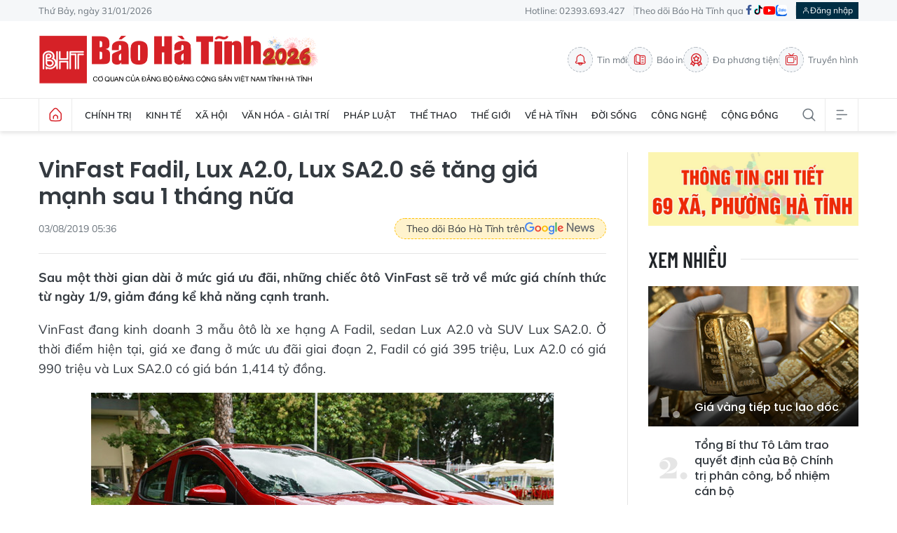

--- FILE ---
content_type: text/html;charset=utf-8
request_url: https://baohatinh.vn/vinfast-fadil-lux-a20-lux-sa20-se-tang-gia-manh-sau-1-thang-nua-post177001.html
body_size: 21062
content:
<!DOCTYPE html> <html lang="vi"> <head> <title>VinFast Fadil, Lux A2.0, Lux SA2.0 sẽ tăng giá mạnh sau 1 tháng nữa</title> <meta name="description" content="Sau một thời gian dài ở mức giá ưu đãi, những chiếc ôtô VinFast sẽ trở về mức giá chính thức từ ngày 1/9, giảm đáng kể khả năng cạnh tranh."/> <meta name="keywords" content="VinFast Fadil,VinFast Fadil bản thương mại,VinFast Fadil xuất hiện tại đại lý,xe VinFast tăng giá mạnh sau 1 tháng nữa"/> <meta name="news_keywords" content="VinFast Fadil,VinFast Fadil bản thương mại,VinFast Fadil xuất hiện tại đại lý,xe VinFast tăng giá mạnh sau 1 tháng nữa"/> <meta http-equiv="Content-Type" content="text/html; charset=utf-8" /> <meta http-equiv="X-UA-Compatible" content="IE=edge"/> <meta http-equiv="refresh" content="1800" /> <meta name="revisit-after" content="1 days" /> <meta name="viewport" content="width=device-width, initial-scale=1"> <meta http-equiv="content-language" content="vi" /> <meta name="format-detection" content="telephone=no"/> <meta name="format-detection" content="address=no"/> <meta name="apple-mobile-web-app-capable" content="yes"> <meta name="apple-mobile-web-app-status-bar-style" content="black"> <meta name="apple-mobile-web-app-title" content="Báo Hà Tĩnh - Tin tức Hà Tĩnh mới nhất, tin nhanh Hà Tĩnh 24h"/> <meta name="referrer" content="no-referrer-when-downgrade"/> <link rel="shortcut icon" href="https://cdn.baohatinh.vn/assets/web/styles/img/favicon.png?v=1" type="image/x-icon" /> <link rel="preconnect" href="https://cdn.baohatinh.vn"/> <link rel="dns-prefetch" href="https://cdn.baohatinh.vn"/> <link rel="dns-prefetch" href="//www.google-analytics.com" /> <link rel="dns-prefetch" href="//www.googletagmanager.com" /> <link rel="dns-prefetch" href="//stc.za.zaloapp.com" /> <link rel="dns-prefetch" href="//fonts.googleapis.com" /> <script> var cmsConfig = { domainDesktop: 'https://baohatinh.vn', domainMobile: 'https://baohatinh.vn', domainApi: 'https://api.baohatinh.vn', domainStatic: 'https://cdn.baohatinh.vn', domainLog: 'https://log.baohatinh.vn', googleAnalytics: 'G-QL80R5QN7G,G-SG203VRDBQ', siteId: 0, pageType: 1, objectId: 177001, adsZone: 1, allowAds: true, adsLazy: true, antiAdblock: false, }; if (window.location.protocol !== 'https:' && window.location.hostname.indexOf('baohatinh.vn') !== -1) { window.location = 'https://' + window.location.hostname + window.location.pathname + window.location.hash; } var USER_AGENT=window.navigator&&(window.navigator.userAgent||window.navigator.vendor)||window.opera||"",IS_MOBILE=/Android|webOS|iPhone|iPod|BlackBerry|Windows Phone|IEMobile|Mobile Safari|Opera Mini/i.test(USER_AGENT);function setCookie(e,o,i){var n=new Date,i=(n.setTime(n.getTime()+24*i*60*60*1e3),"expires="+n.toUTCString());document.cookie=e+"="+o+"; "+i+";path=/;"}function getCookie(e){var o=document.cookie.indexOf(e+"="),i=o+e.length+1;return!o&&e!==document.cookie.substring(0,e.length)||-1===o?null:(-1===(e=document.cookie.indexOf(";",i))&&(e=document.cookie.length),unescape(document.cookie.substring(i,e)))}; </script> <script> if(USER_AGENT && USER_AGENT.indexOf("facebot") <= 0 && USER_AGENT.indexOf("facebookexternalhit") <= 0) { var query = ''; var hash = ''; if (window.location.search) query = window.location.search; if (window.location.hash) hash = window.location.hash; var canonicalUrl = 'https://baohatinh.vn/vinfast-fadil-lux-a20-lux-sa20-se-tang-gia-manh-sau-1-thang-nua-post177001.html' + query + hash ; var curUrl = decodeURIComponent(window.location.href); if(!location.port && canonicalUrl.startsWith("http") && curUrl != canonicalUrl){ window.location.replace(canonicalUrl); } } </script> <meta name="author" content="Báo Hà Tĩnh - Tin tức Hà Tĩnh mới nhất, tin nhanh Hà Tĩnh 24h" /> <meta name="copyright" content="Copyright © 2026 by Báo Hà Tĩnh - Tin tức Hà Tĩnh mới nhất, tin nhanh Hà Tĩnh 24h" /> <meta name="RATING" content="GENERAL" /> <meta name="GENERATOR" content="Báo Hà Tĩnh - Tin tức Hà Tĩnh mới nhất, tin nhanh Hà Tĩnh 24h" /> <meta content="Báo Hà Tĩnh - Tin tức Hà Tĩnh mới nhất, tin nhanh Hà Tĩnh 24h" itemprop="sourceOrganization" name="source"/> <meta content="news" itemprop="genre" name="medium"/> <meta name="robots" content="noarchive, max-image-preview:large, index, follow" /> <meta name="GOOGLEBOT" content="noarchive, max-image-preview:large, index, follow" /> <link rel="canonical" href="https://baohatinh.vn/vinfast-fadil-lux-a20-lux-sa20-se-tang-gia-manh-sau-1-thang-nua-post177001.html" /> <meta property="og:site_name" content="Báo Hà Tĩnh - Tin tức Hà Tĩnh mới nhất, tin nhanh Hà Tĩnh 24h"/> <meta property="og:rich_attachment" content="true"/> <meta property="og:type" content="article"/> <meta property="og:url" content="https://baohatinh.vn/vinfast-fadil-lux-a20-lux-sa20-se-tang-gia-manh-sau-1-thang-nua-post177001.html"/> <meta property="og:image" content="https://cdn.baohatinh.vn/images/9e569a6aca93f4413bebf9fa7948daf7235c697d55d801434ce692de9f625bf8fc836fb62bf7ca52ae2693661ee8f954d03f4d1f428c5566728a907765344866/fb_106d6123650t9634l1.jpg"/> <meta property="og:image:width" content="1200"/> <meta property="og:image:height" content="630"/> <meta property="og:title" content="VinFast Fadil, Lux A2.0, Lux SA2.0 sẽ tăng giá mạnh sau 1 tháng nữa"/> <meta property="og:description" content="Sau một thời gian dài ở mức giá ưu đãi, những chiếc ôtô VinFast sẽ trở về mức giá chính thức từ ngày 1/9, giảm đáng kể khả năng cạnh tranh."/> <meta name="twitter:card" value="summary"/> <meta name="twitter:url" content="https://baohatinh.vn/vinfast-fadil-lux-a20-lux-sa20-se-tang-gia-manh-sau-1-thang-nua-post177001.html"/> <meta name="twitter:title" content="VinFast Fadil, Lux A2.0, Lux SA2.0 sẽ tăng giá mạnh sau 1 tháng nữa"/> <meta name="twitter:description" content="Sau một thời gian dài ở mức giá ưu đãi, những chiếc ôtô VinFast sẽ trở về mức giá chính thức từ ngày 1/9, giảm đáng kể khả năng cạnh tranh."/> <meta name="twitter:image" content="https://cdn.baohatinh.vn/images/9e569a6aca93f4413bebf9fa7948daf7235c697d55d801434ce692de9f625bf8fc836fb62bf7ca52ae2693661ee8f954d03f4d1f428c5566728a907765344866/fb_106d6123650t9634l1.jpg"/> <meta name="twitter:site" content="@Báo Hà Tĩnh - Tin tức Hà Tĩnh mới nhất, tin nhanh Hà Tĩnh 24h"/> <meta name="twitter:creator" content="@Báo Hà Tĩnh - Tin tức Hà Tĩnh mới nhất, tin nhanh Hà Tĩnh 24h"/> <meta property="article:publisher" content="https://www.facebook.com/baohatinh/" /> <meta property="article:tag" content="VinFast Fadil,VinFast Fadil bản thương mại,VinFast Fadil xuất hiện tại đại lý,xe VinFast tăng giá mạnh sau 1 tháng nữa"/> <meta property="article:section" content="Trang chủ,Xe" /> <meta property="article:published_time" content="2019-08-03T12:36:00+07:00"/> <meta property="article:modified_time" content="2019-08-03T12:36:00+07:00"/> <link rel="amphtml" href="https://baohatinh.vn/vinfast-fadil-lux-a20-lux-sa20-se-tang-gia-manh-sau-1-thang-nua-post177001.amp" /> <script type="application/ld+json"> { "@context": "http://schema.org", "@type": "Organization", "name": "Báo Hà Tĩnh - Tin tức Hà Tĩnh mới nhất, tin nhanh Hà Tĩnh 24h", "url": "https://baohatinh.vn", "logo": "https://cdn.baohatinh.vn/assets/web/styles/img/logo.png", "foundingDate": "1962", "founders": [ { "@type": "Person", "name": "Đảng bộ Đảng Cộng sản Việt Nam tỉnh Hà Tĩnh" } ], "address": [ { "@type": "PostalAddress", "streetAddress": "Số 223, đường Nguyễn Huy Tự, Thành phố Hà Tĩnh", "addressLocality": "Hà Tĩnh City", "addressRegion": "Northeast", "postalCode": "45016", "addressCountry": "VNM" } ], "contactPoint": [ { "@type": "ContactPoint", "telephone": "+84-23-936-93427", "contactType": "customer service" }, { "@type": "ContactPoint", "telephone": "+84-23-938-56715", "contactType": "customer service" } ], "sameAs": [ "https://www.facebook.com/baohatinh", "https://zalo.me/4109023934107653813", "https://twitter.com/baohatinhvn", "https://www.youtube.com/c/bhttv", "https://www.tiktok.com/@baohatinh" ] } </script> <script type="application/ld+json"> { "@context" : "https://schema.org", "@type" : "WebSite", "name": "Báo Hà Tĩnh - Tin tức Hà Tĩnh mới nhất, tin nhanh Hà Tĩnh 24h", "url": "https://baohatinh.vn", "alternateName" : "Báo Hà Tĩnh, Cơ quan của Đảng bộ Đảng Cộng sản Việt Nam tỉnh Hà Tĩnh", "potentialAction": { "@type": "SearchAction", "target": { "@type": "EntryPoint", "urlTemplate": "https://baohatinh.vn/search/?q={search_term_string}" }, "query-input": "required name=search_term_string" } } </script> <script type="application/ld+json"> { "@context":"http://schema.org", "@type":"BreadcrumbList", "itemListElement":[ { "@type":"ListItem", "position":1, "item":{ "@id":"https://baohatinh.vn/trang-chu/", "name":"Trang chủ" } } ] } </script> <script type="application/ld+json"> { "@context": "http://schema.org", "@type": "NewsArticle", "mainEntityOfPage":{ "@type":"WebPage", "@id":"https://baohatinh.vn/vinfast-fadil-lux-a20-lux-sa20-se-tang-gia-manh-sau-1-thang-nua-post177001.html" }, "headline": "VinFast Fadil, Lux A2.0, Lux SA2.0 sẽ tăng giá mạnh sau 1 tháng nữa", "description": "Sau một thời gian dài ở mức giá ưu đãi, những chiếc ôtô VinFast sẽ trở về mức giá chính thức từ ngày 1/9, giảm đáng kể khả năng cạnh tranh.", "image": { "@type": "ImageObject", "url": "https://cdn.baohatinh.vn/images/9e569a6aca93f4413bebf9fa7948daf7235c697d55d801434ce692de9f625bf8fc836fb62bf7ca52ae2693661ee8f954d03f4d1f428c5566728a907765344866/fb_106d6123650t9634l1.jpg", "width" : 1200, "height" : 675 }, "datePublished": "2019-08-03T12:36:00+07:00", "dateModified": "2019-08-03T12:36:00+07:00", "author": { "@type": "Person", "name": "" }, "publisher": { "@type": "Organization", "name": "Báo Hà Tĩnh - Tin tức Hà Tĩnh mới nhất, tin nhanh Hà Tĩnh 24h", "logo": { "@type": "ImageObject", "url": "https://cdn.baohatinh.vn/assets/web/styles/img/logo.png" } } } </script> <link rel="preload" href="https://cdn.baohatinh.vn/assets/web/styles/css/main.min-1.0.49.css" as="style"> <link rel="preload" href="https://cdn.baohatinh.vn/assets/web/js/main.min-1.0.64.js" as="script"> <link rel="preload" href="https://cdn.baohatinh.vn/assets/web/js/detail.min-1.0.18.js" as="script"> <link rel="preload" href="https://common.mcms.one/assets/styles/css/baohatinh-1.0.3.css" as="style"> <link rel="stylesheet" href="https://common.mcms.one/assets/styles/css/baohatinh-1.0.3.css"> <link id="cms-style" rel="stylesheet" href="https://cdn.baohatinh.vn/assets/web/styles/css/main.min-1.0.49.css"> <script type="text/javascript"> var _metaOgUrl = 'https://baohatinh.vn/vinfast-fadil-lux-a20-lux-sa20-se-tang-gia-manh-sau-1-thang-nua-post177001.html'; var page_title = document.title; var tracked_url = window.location.pathname + window.location.search + window.location.hash; var cate_path = 'trang-chu'; if (cate_path.length > 0) { tracked_url = "/" + cate_path + tracked_url; } </script> <script async="" src="https://www.googletagmanager.com/gtag/js?id=G-QL80R5QN7G"></script> <script> window.dataLayer = window.dataLayer || []; function gtag(){dataLayer.push(arguments);} gtag('js', new Date()); gtag('config', 'G-QL80R5QN7G', {page_path: tracked_url}); gtag('config', 'G-SG203VRDBQ', {page_path: tracked_url}); </script> <script>window.dataLayer = window.dataLayer || [];dataLayer.push({'pageCategory': '/trang\-chu'});</script> <script> window.dataLayer = window.dataLayer || []; dataLayer.push({ 'event': 'Pageview', 'articleId': '177001', 'articleTitle': 'VinFast Fadil, Lux A2.0, Lux SA2.0 sẽ tăng giá mạnh sau 1 tháng nữa', 'articleCategory': 'Trang chủ,Xe', 'articleAlowAds': true, 'articleType': 'detail', 'articleTags': 'VinFast Fadil,VinFast Fadil bản thương mại,VinFast Fadil xuất hiện tại đại lý,xe VinFast tăng giá mạnh sau 1 tháng nữa', 'articlePublishDate': '2019-08-03T12:36:00+07:00', 'articleThumbnail': 'https://cdn.baohatinh.vn/images/9e569a6aca93f4413bebf9fa7948daf7235c697d55d801434ce692de9f625bf8fc836fb62bf7ca52ae2693661ee8f954d03f4d1f428c5566728a907765344866/fb_106d6123650t9634l1.jpg', 'articleShortUrl': 'https://baohatinh.vn/vinfast-fadil-lux-a20-lux-sa20-se-tang-gia-manh-sau-1-thang-nua-post177001.html', 'articleFullUrl': 'https://baohatinh.vn/vinfast-fadil-lux-a20-lux-sa20-se-tang-gia-manh-sau-1-thang-nua-post177001.html', }); </script> <script type='text/javascript'> gtag('event', 'article_page',{ 'articleId': '177001', 'articleTitle': 'VinFast Fadil, Lux A2.0, Lux SA2.0 sẽ tăng giá mạnh sau 1 tháng nữa', 'articleCategory': 'Trang chủ,Xe', 'articleAlowAds': true, 'articleType': 'detail', 'articleTags': 'VinFast Fadil,VinFast Fadil bản thương mại,VinFast Fadil xuất hiện tại đại lý,xe VinFast tăng giá mạnh sau 1 tháng nữa', 'articlePublishDate': '2019-08-03T12:36:00+07:00', 'articleThumbnail': 'https://cdn.baohatinh.vn/images/9e569a6aca93f4413bebf9fa7948daf7235c697d55d801434ce692de9f625bf8fc836fb62bf7ca52ae2693661ee8f954d03f4d1f428c5566728a907765344866/fb_106d6123650t9634l1.jpg', 'articleShortUrl': 'https://baohatinh.vn/vinfast-fadil-lux-a20-lux-sa20-se-tang-gia-manh-sau-1-thang-nua-post177001.html', 'articleFullUrl': 'https://baohatinh.vn/vinfast-fadil-lux-a20-lux-sa20-se-tang-gia-manh-sau-1-thang-nua-post177001.html', }); </script> <script async src="https://sp.zalo.me/plugins/sdk.js"></script> </head> <body class="detail-page"> <div id="adsWeb_AdsMasthead" class="banner banner-top" data-platform="1" data-position="Web_AdsMasthead" style="display:none"> </div> <header class="site-header"> <div class="topbar"> <div class="container"> <time id="today"></time> <span>Hotline: 02393.693.427</span> <ul class="link"> <li>Theo dõi Báo Hà Tĩnh qua</li> <li> <a href="https://www.facebook.com/baohatinh" target="_blank" rel="nofollow" title="Facebook"> <i class="ic-facebook"></i> </a> </li> <li> <a href="https://www.tiktok.com/@baohatinh" target="_blank" rel="nofollow" title="Tiktok"> <i class="ic-tiktok"></i> </a> </li> <li> <a href="https://www.youtube.com/c/bhttv" target="_blank" rel="nofollow" title="Youtube"> <i class="ic-youtube"></i> </a> </li> <li> <a href="https://zalo.me/4109023934107653813" title="Zalo" target="_blank" rel="nofollow"> <i class="ic-zalo"></i> </a> </li> </ul> <div id="userprofile" class="user-login"></div> </div> </div> <div class="hdr-content container"> <h2><a class="logo" href="/" title="Báo Hà Tĩnh - Tin tức Hà Tĩnh mới nhất, tin nhanh Hà Tĩnh 24h">Báo Hà Tĩnh - Tin tức Hà Tĩnh mới nhất, tin nhanh Hà Tĩnh 24h</a></h2> <nav class="hdr-link"> <a href="/tin-moi.html" class="item" title="Tin mới"> <i class="ic-bell"></i>Tin mới </a> <a href="/epaper/" class="item" title="Báo in"> <i class="ic-epaper"></i>Báo in </a> <a href="/multimedia/" class="item" title="Đa phương tiện"> <i class="ic-medal"></i>Đa phương tiện </a> <a href="https://baohatinh.vn/tv/" class="item" title="Truyền hình" target="_blank"> <i class="ic-tv"></i>Truyền hình </a> </nav> </div> <nav class="navigation"> <ul class="container menu-wrap"> <li class="main home"> <a class="menu-heading" href="/" title="Trang chủ"><i class="ic-home"></i></a> </li> <li class="main"> <a class="menu-heading" href="https://baohatinh.vn/chinh-tri/" title="Chính trị">Chính trị</a> <div class="submenu"> <a href="https://baohatinh.vn/chinh-tri/xay-dung-dang/" title="Xây dựng Đảng">Xây dựng Đảng</a> <a href="https://baohatinh.vn/chinh-tri/chinh-quyen/" title="Chính quyền">Chính quyền</a> <a href="https://baohatinh.vn/chinh-tri/quoc-phong-an-ninh/" title="Quốc phòng - An ninh">Quốc phòng - An ninh</a> <a href="https://baohatinh.vn/chinh-tri/doan-the/" title="Đoàn thể">Đoàn thể</a> </div> </li> <li class="main"> <a class="menu-heading" href="https://baohatinh.vn/kinh-te/" title="Kinh tế">Kinh tế</a> <div class="submenu"> <a href="https://baohatinh.vn/kinh-te/cong-nghiep/" title="Công nghiệp">Công nghiệp</a> <a href="https://baohatinh.vn/kinh-te/nong-nghiep/" title="Nông nghiệp">Nông nghiệp</a> <a href="https://baohatinh.vn/kinh-te/thi-truong/" title="Thị trường">Thị trường</a> </div> </li> <li class="main"> <a class="menu-heading" href="https://baohatinh.vn/xa-hoi/" title="Xã hội">Xã hội</a> <div class="submenu"> <a href="https://baohatinh.vn/xa-hoi/chinh-sach/" title="Chính sách">Chính sách</a> <a href="https://baohatinh.vn/xa-hoi/giao-duc/" title="Giáo dục">Giáo dục</a> <a href="https://baohatinh.vn/xa-hoi/y-te/" title="Y tế">Y tế</a> <a href="https://baohatinh.vn/xa-hoi/viec-lam/" title="Việc làm">Việc làm</a> </div> </li> <li class="main"> <a class="menu-heading" href="https://baohatinh.vn/van-hoa-giai-tri/" title="Văn hóa - Giải trí">Văn hóa - Giải trí</a> </li> <li class="main"> <a class="menu-heading" href="https://baohatinh.vn/phap-luat/" title="Pháp luật">Pháp luật</a> <div class="submenu"> <a href="https://baohatinh.vn/phap-luat/phap-luat-doi-song/" title="Pháp luật đời sống">Pháp luật đời sống</a> <a href="https://baohatinh.vn/phap-luat/an-ninh-trat-tu/" title="An ninh trật tự">An ninh trật tự</a> </div> </li> <li class="main"> <a class="menu-heading" href="https://baohatinh.vn/the-thao/" title="Thể thao">Thể thao</a> <div class="submenu"> <a href="https://baohatinh.vn/the-thao/clb-hong-linh-ha-tinh/" title="CLB Hồng Lĩnh Hà Tĩnh">CLB Hồng Lĩnh Hà Tĩnh</a> <a href="https://baohatinh.vn/the-thao/bong-da/" title="Bóng đá">Bóng đá</a> <a href="https://baohatinh.vn/the-thao/muon-mau-the-thao/" title="Muôn màu thể thao">Muôn màu thể thao</a> </div> </li> <li class="main"> <a class="menu-heading" href="https://baohatinh.vn/the-gioi/" title="Thế giới">Thế giới</a> </li> <li class="main"> <a class="menu-heading" href="https://baohatinh.vn/ve-ha-tinh/" title="Về Hà Tĩnh">Về Hà Tĩnh</a> <div class="submenu"> <a href="https://baohatinh.vn/ve-ha-tinh/nui-hong-song-la/" title="Núi Hồng - Sông La">Núi Hồng - Sông La</a> <a href="https://baohatinh.vn/ve-ha-tinh/nguoi-ha-tinh-muon-phuong/" title="Người Hà Tĩnh muôn phương">Người Hà Tĩnh muôn phương</a> <a href="https://baohatinh.vn/ve-ha-tinh/diem-den/" title="Điểm đến">Điểm đến</a> <a href="https://baohatinh.vn/ve-ha-tinh/am-thuc/" title="Ẩm thực">Ẩm thực</a> </div> </li> <li class="main"> <a class="menu-heading" href="https://baohatinh.vn/doi-song/" title="Đời sống">Đời sống</a> <div class="submenu"> <a href="https://baohatinh.vn/doi-song/gioi-tre/" title="Giới trẻ">Giới trẻ</a> <a href="https://baohatinh.vn/doi-song/lam-dep/" title="Làm đẹp">Làm đẹp</a> <a href="https://baohatinh.vn/doi-song/me-va-be/" title="Mẹ và bé">Mẹ và bé</a> </div> </li> <li class="main"> <a class="menu-heading" href="https://baohatinh.vn/cong-nghe/" title="Công nghệ">Công nghệ</a> <div class="submenu"> <a href="https://baohatinh.vn/cong-nghe/chuyen-doi-so/" title="Chuyển đổi số">Chuyển đổi số</a> <a href="https://baohatinh.vn/cong-nghe/thiet-bi-so/" title="Thiết bị số">Thiết bị số</a> <a href="https://baohatinh.vn/cong-nghe/khoa-hoc/" title="Khoa học">Khoa học</a> </div> </li> <li class="main"> <a class="menu-heading" href="https://baohatinh.vn/cong-dong/" title="Cộng đồng">Cộng đồng</a> <div class="submenu"> <a href="https://baohatinh.vn/cong-dong/phan-hoi-ban-doc/" title="Phản hồi bạn đọc">Phản hồi bạn đọc</a> <a href="https://baohatinh.vn/cong-dong/ban-doc-viet/" title="Bạn đọc viết">Bạn đọc viết</a> <a href="https://baohatinh.vn/cong-dong/dieu-tra-theo-don-thu/" title="Điều tra theo đơn thư">Điều tra theo đơn thư</a> <a href="https://baohatinh.vn/cong-dong/nhip-cau-yeu-thuong/" title="Nhịp cầu yêu thương">Nhịp cầu yêu thương</a> </div> </li> <li class="main search"> <div class="search-btn"> <i class="ic-search"></i> </div> <div class="dropdown-menu"> <div class="search-form"> <input type="text" class="txtsearch" placeholder="Tìm kiếm"> <button type="button" class="btn btn_search" aria-label="Tìm kiếm">Tìm kiếm</button> </div> </div> </li> <li class="main menu"> <div class="menu-btn"> <i class="ic-menu"></i> </div> <div class="dropdown-menu"> <div class="container mega-menu"> <div class="menu-col"> <a class="" href="https://baohatinh.vn/chinh-tri/" title="Chính trị">Chính trị</a> <a href="https://baohatinh.vn/chinh-tri/xay-dung-dang/" title="Xây dựng Đảng">Xây dựng Đảng</a> <a href="https://baohatinh.vn/chinh-tri/chinh-quyen/" title="Chính quyền">Chính quyền</a> <a href="https://baohatinh.vn/chinh-tri/doan-the/" title="Đoàn thể">Đoàn thể</a> <a href="https://baohatinh.vn/chinh-tri/quoc-phong-an-ninh/" title="Quốc phòng - An ninh">Quốc phòng - An ninh</a> </div> <div class="menu-col"> <a class="" href="https://baohatinh.vn/kinh-te/" title="Kinh tế">Kinh tế</a> <a href="https://baohatinh.vn/kinh-te/cong-nghiep/" title="Công nghiệp">Công nghiệp</a> <a href="https://baohatinh.vn/kinh-te/nong-nghiep/" title="Nông nghiệp">Nông nghiệp</a> <a href="https://baohatinh.vn/kinh-te/thi-truong/" title="Thị trường">Thị trường</a> </div> <div class="menu-col"> <a class="" href="https://baohatinh.vn/xa-hoi/" title="Xã hội">Xã hội</a> <a href="https://baohatinh.vn/xa-hoi/giao-duc/" title="Giáo dục">Giáo dục</a> <a href="https://baohatinh.vn/xa-hoi/chinh-sach/" title="Chính sách">Chính sách</a> <a href="https://baohatinh.vn/xa-hoi/y-te/" title="Y tế">Y tế</a> <a href="https://baohatinh.vn/xa-hoi/viec-lam/" title="Việc làm">Việc làm</a> </div> <div class="menu-col"> <a class="" href="https://baohatinh.vn/van-hoa-giai-tri/" title="Văn hóa - Giải trí">Văn hóa - Giải trí</a> </div> <div class="menu-col"> <a class="" href="https://baohatinh.vn/ve-ha-tinh/" title="Về Hà Tĩnh">Về Hà Tĩnh</a> <a href="https://baohatinh.vn/ve-ha-tinh/nui-hong-song-la/" title="Núi Hồng - Sông La">Núi Hồng - Sông La</a> <a href="https://baohatinh.vn/ve-ha-tinh/diem-den/" title="Điểm đến">Điểm đến</a> <a href="https://baohatinh.vn/ve-ha-tinh/am-thuc/" title="Ẩm thực">Ẩm thực</a> <a href="https://baohatinh.vn/ve-ha-tinh/nguoi-ha-tinh-muon-phuong/" title="Người Hà Tĩnh muôn phương">Người Hà Tĩnh muôn phương</a> </div> <div class="menu-col"> <a class="" href="https://baohatinh.vn/phap-luat/" title="Pháp luật">Pháp luật</a> <a href="https://baohatinh.vn/phap-luat/phap-luat-doi-song/" title="Pháp luật đời sống">Pháp luật đời sống</a> <a href="https://baohatinh.vn/phap-luat/an-ninh-trat-tu/" title="An ninh trật tự">An ninh trật tự</a> </div> <div class="menu-col"> <a class="" href="https://baohatinh.vn/the-thao/" title="Thể thao">Thể thao</a> <a href="https://baohatinh.vn/the-thao/bong-da/" title="Bóng đá">Bóng đá</a> <a href="https://baohatinh.vn/the-thao/muon-mau-the-thao/" title="Muôn màu thể thao">Muôn màu thể thao</a> <a href="https://baohatinh.vn/the-thao/clb-hong-linh-ha-tinh/" title="CLB Hồng Lĩnh Hà Tĩnh">CLB Hồng Lĩnh Hà Tĩnh</a> </div> <div class="menu-col"> <a class="" href="https://baohatinh.vn/the-gioi/" title="Thế giới">Thế giới</a> </div> <div class="menu-col"> <a class="" href="https://baohatinh.vn/xe/" title="Xe">Xe</a> </div> <div class="menu-col"> <a class="" href="https://baohatinh.vn/doi-song/" title="Đời sống">Đời sống</a> <a href="https://baohatinh.vn/doi-song/gioi-tre/" title="Giới trẻ">Giới trẻ</a> <a href="https://baohatinh.vn/doi-song/lam-dep/" title="Làm đẹp">Làm đẹp</a> <a href="https://baohatinh.vn/doi-song/me-va-be/" title="Mẹ và bé">Mẹ và bé</a> </div> <div class="menu-col"> <a class="" href="https://baohatinh.vn/cong-nghe/" title="Công nghệ">Công nghệ</a> <a href="https://baohatinh.vn/cong-nghe/khoa-hoc/" title="Khoa học">Khoa học</a> <a href="https://baohatinh.vn/cong-nghe/thiet-bi-so/" title="Thiết bị số">Thiết bị số</a> <a href="https://baohatinh.vn/cong-nghe/chuyen-doi-so/" title="Chuyển đổi số">Chuyển đổi số</a> </div> <div class="menu-col"> <a class="" href="https://baohatinh.vn/cong-dong/" title="Cộng đồng">Cộng đồng</a> <a href="https://baohatinh.vn/cong-dong/nhip-cau-yeu-thuong/" title="Nhịp cầu yêu thương">Nhịp cầu yêu thương</a> <a href="https://baohatinh.vn/cong-dong/dieu-tra-theo-don-thu/" title="Điều tra theo đơn thư">Điều tra theo đơn thư</a> <a href="https://baohatinh.vn/cong-dong/ban-doc-viet/" title="Bạn đọc viết">Bạn đọc viết</a> <a href="https://baohatinh.vn/cong-dong/phan-hoi-ban-doc/" title="Phản hồi bạn đọc">Phản hồi bạn đọc</a> </div> <div class="menu-col"> <a class="" href="https://baohatinh.vn/multimedia/" title="Đa phương tiện">Đa phương tiện</a> <a href="https://baohatinh.vn/anh/" title="Ảnh">Ảnh</a> <a href="https://baohatinh.vn/emagazine/" title="Emagazine">Emagazine</a> <a href="https://baohatinh.vn/podcast/" title="Podcast">Podcast</a> <a href="https://baohatinh.vn/story/" title="Story">Story</a> <a href="https://baohatinh.vn/lens/" title="Lens">Lens</a> <a href="https://baohatinh.vn/infographic/" title="Infographic">Infographic</a> <a href="https://baohatinh.vn/quiz/" title="Quiz">Quiz</a> </div> <div class="menu-col"> <a class="" href="https://baohatinh.vn/thong-tin-huu-ich/" title="Thông tin hữu ích">Thông tin hữu ích</a> <a href="https://baohatinh.vn/gia-vang-hom-nay/" title="Giá vàng">Giá vàng</a> <a href="https://baohatinh.vn/lich-cat-dien/" title="Lịch cắt điện">Lịch cắt điện</a> <a href="https://baohatinh.vn/ty-gia-hom-nay/" title="Tỷ giá">Tỷ giá</a> <a href="https://baohatinh.vn/xo-so/" title="Xổ số">Xổ số</a> <a href="https://baohatinh.vn/phong-thuy/" title="Phong thủy">Phong thủy</a> <a href="https://baohatinh.vn/tai-chinh-gia-ca/" title="Tài chính - Giá cả">Tài chính - Giá cả</a> <a href="https://baohatinh.vn/thong-tin-khac/" title="Thông tin khác">Thông tin khác</a> </div> <div class="menu-col"> <a class="" href="https://baohatinh.vn/ban-can-biet/" title="Bạn cần biết">Bạn cần biết</a> <a href="https://baohatinh.vn/ban-can-biet/khac/" title="Khác">Khác</a> <a href="https://baohatinh.vn/ban-can-biet/tuyen-dung-tuyen-sinh/" title="Tuyển dụng - Tuyển sinh">Tuyển dụng - Tuyển sinh</a> <a href="https://baohatinh.vn/ban-can-biet/thiet-bi-di-dong/" title="Thiết bị - Di động">Thiết bị - Di động</a> <a href="https://baohatinh.vn/ban-can-biet/dien-tu-dien-lanh/" title="Điện tử - Điện lạnh">Điện tử - Điện lạnh</a> <a href="https://baohatinh.vn/ban-can-biet/nha-dat/" title="Nhà đất">Nhà đất</a> </div> <div class="menu-col"> <a class="" href="https://baohatinh.vn/goc-hai/" title="Góc hài">Góc hài</a> </div> </div> </div> </li> </ul> </nav> </header> <div class="site-body"> <div class="container"> <div id="adsWeb_AdsTop" class="banner " data-platform="1" data-position="Web_AdsTop" style="display:none"> </div> <div class="col col-xl-2 article"> <div class="l-content content-col"> <div class="breadcrumb "> </div> <h1 class="article__title cms-title "> VinFast Fadil, Lux A2.0, Lux SA2.0 sẽ tăng giá mạnh sau 1 tháng nữa </h1> <div class="article__meta"> <div class="meta"> <time class="time" datetime="2019-08-03T12:36:00+07:00" data-time="1564810560" data-friendly="false">03/08/2019 12:36</time> <meta class="cms-date" itemprop="datePublished" content="2019-08-03T12:36:00+07:00"> </div> <a href="https://news.google.com/publications/CAAqBwgKMP-DmgswqY6yAw" class="gg-news" target="_blank" title="Google News"> <span>Theo dõi Báo Hà Tĩnh trên</span> <img src="https://cdn.baohatinh.vn/assets/web/styles/img/gg-news.png" alt="Google News">
</a> </div> <h2 class="article__sapo cms-desc"> Sau một thời gian dài ở mức giá ưu đãi, những chiếc ôtô VinFast sẽ trở về mức giá chính thức từ ngày 1/9, giảm đáng kể khả năng cạnh tranh. </h2> <div id="adsWeb_AdsArticleAfterSapo" class="banner " data-platform="1" data-position="Web_AdsArticleAfterSapo" style="display:none"> </div> <div class="social-bar"> <div class="social article__social"> <label title="Chia sẻ">chia sẻ</label> <a href="javascript:void(0);" class="item fb" data-href="https://baohatinh.vn/vinfast-fadil-lux-a20-lux-sa20-se-tang-gia-manh-sau-1-thang-nua-post177001.html" data-rel="facebook" title="Facebook"><i class="ic-facebook"></i></a> <a href="javascript:void(0);" class="item tt" data-href="https://baohatinh.vn/vinfast-fadil-lux-a20-lux-sa20-se-tang-gia-manh-sau-1-thang-nua-post177001.html" data-rel="twitter" title="Twitter"><i class="ic-twitter"></i></a> <a href="javascript:void(0);" class="zl zalo-share-button" data-href="https://baohatinh.vn/vinfast-fadil-lux-a20-lux-sa20-se-tang-gia-manh-sau-1-thang-nua-post177001.html" data-oaid="4109023934107653813" data-layout="1" data-color="blue" data-customize="true" title="Zalo"><i class="ic-zalo-line"></i></a> <a href="mailto:?subject=Tin đáng đọc từ Báo Hà Tĩnh&amp;body=https://baohatinh.vn/vinfast-fadil-lux-a20-lux-sa20-se-tang-gia-manh-sau-1-thang-nua-post177001.html" class="em" title="Email"><i class="ic-mail"></i></a> <a href="javascript:void(0);" class="pr sendprint" title="Print"><i class="ic-print"></i></a> <a href="#comment177001" class="cm comment-count" title="Bình luận"><i class="ic-comment"></i></a> </div> </div> <div class="article__body zce-content-body cms-body" itemprop="articleBody" data-id="177001" data-short-url="https://baohatinh.vn/vinfast-fadil-lux-a20-lux-sa20-se-tang-gia-manh-sau-1-thang-nua-post177001.html"> <p class="pBody">VinFast đang kinh doanh 3 mẫu ôtô là xe hạng A Fadil, sedan Lux A2.0 và SUV Lux SA2.0. Ở thời điểm hiện tại, giá xe đang ở mức ưu đãi giai đoạn 2, Fadil có giá 395 triệu, Lux A2.0 có giá 990 triệu và Lux SA2.0 có giá bán 1,414 tỷ đồng.</p>
<table mstyle="margin: 2px auto;"> <tbody> <tr> <td><img src="[data-uri]" alt="VinFast Fadil, Lux A2.0, Lux SA2.0 sẽ tăng giá mạnh sau 1 tháng nữa" class="lazyload cms-photo" data-large-src="https://cdn.baohatinh.vn/images/316bbb2aacc9264a782c2b3e3ecc6ee4875741d8402dcb7c575800873c51b7a7fd39fafc8dfbf8adfc21f1ac8413cc60/106d6123650t9634l1.jpg" data-src="https://cdn.baohatinh.vn/images/89b0a0dd28ad977493008864f77a109415c2c00c744591307f76056ce113ba54234e603bdb659f6def492982a0527765/106d6123650t9634l1.jpg" title="Từ 1/9, VinFast Fadil sẽ có giá 465 triệu đồng."></td> </tr> <tr> <td> <p class="pCaption">Từ 1/9, VinFast Fadil sẽ có giá 465 triệu đồng.</p></td> </tr> </tbody>
</table>
<p class="pBody">Kể từ ngày 1/9, giá xe VinFast sẽ trở về mức giá chính thức mà hãng này công bố. Cụ thể, VinFast Fadil sẽ có giá 465 triệu đồng, VinFast Lux A2.0 có giá 1,502 tỷ đồng và VinFast Lux SA2.0 có giá 1,999 tỷ đồng.</p>
<p class="pBody">Mức giá chính thức này được cho là sẽ giảm mạnh khả năng cạnh tranh của xe VinFast trên thị trường.</p>
<div class="ads_middle"> <div id="adsWeb_AdsArticleMiddle" class="banner fyi" data-platform="1" data-position="Web_AdsArticleMiddle"> </div>
</div>
<p class="pBody">Đối với Fadil, mức giá 365 triệu đồng khiến mẫu xe hạng A này ngang hàng với những chiếc sedan hạng B như Toyota Vios, Hyundai Accent hay Honda City, và cao hơn đáng kể các đối thủ cùng phân khúc như Hyundai Grand i10, Kia Morning hay Toyota Wigo và mới nhất là Honda Brio.</p>
<table mstyle="margin: 2px auto;"> <tbody> <tr> <td><img src="[data-uri]" alt="VinFast Fadil, Lux A2.0, Lux SA2.0 sẽ tăng giá mạnh sau 1 tháng nữa" class="lazyload cms-photo" data-large-src="https://cdn.baohatinh.vn/images/316bbb2aacc9264a782c2b3e3ecc6ee462cacec4a73647c9104a4c05c69d94933c60fbeff32c633117c7ed0783fec432/106d6123650t397l2.jpg" data-src="https://cdn.baohatinh.vn/images/89b0a0dd28ad977493008864f77a10949248925385be3c0e011ec58022d2963a1d93da7612ff9139205cf8021f40ce90/106d6123650t397l2.jpg" title="VinFast Lux A2.0 có giá 1,502 tỷ đồng từ ngày 1/9."></td> </tr> <tr> <td> <p class="pCaption">VinFast Lux A2.0 có giá 1,502 tỷ đồng từ ngày 1/9.</p></td> </tr> </tbody>
</table>
<p class="pBody">Đối với Lux A2.0, mức giá 1,5 tỷ đồng khiến mẫu xe này ngang hàng với các dòng sedan hạng sang như Mercedes-Benz C-Class, cụ thể là mẫu C200, có giá 1,499 tỷ đồng. Giá của Lux A2.0 cách xa so với các mẫu xe ở phân khúc sedan hạng D như Mazda6 hay Toyota Camry, những đối thủ mà mẫu xe của VinFast nhắm tới.</p>
<div class="ads_middle"> <div id="adsWeb_AdsArticleMiddle1" class="banner fyi" data-platform="1" data-position="Web_AdsArticleMiddle1"> </div>
</div>
<p class="pBody">Tương tự là Lux SA2.0, với giá 2 tỷ đồng, người dùng có khá nhiều lựa chọn trong phân khúc SUV cao cấp, từ các thương hiệu hạng sang như Mercedes-Benz (với mẫu GLC), BMW (với X1, X2, X3), Volvo (XC60) hay các thương hiệu khác như Volkswagen, Ford, Toyota...</p>
<table mstyle="margin: 2px auto;"> <tbody> <tr> <td><img src="[data-uri]" alt="VinFast Fadil, Lux A2.0, Lux SA2.0 sẽ tăng giá mạnh sau 1 tháng nữa" class="lazyload cms-photo" data-large-src="https://cdn.baohatinh.vn/images/316bbb2aacc9264a782c2b3e3ecc6ee40937d004a03f55ddcc1d7c172ec60c326d82eda31d0581c2293bf13a60054b25/106d6123650t2957l3.jpg" data-src="https://cdn.baohatinh.vn/images/89b0a0dd28ad977493008864f77a109479fc760e944c2bdac2208793721d5c7b85cc6592733e7bfb8cbd08b88d42a1bb/106d6123650t2957l3.jpg" title="Mức giá 2 tỷ đồng của VinFast Lux SA2.0 từ ngày 1/9 khiến khách hàng có nhiều lựa chọn ở phân khúc SUV cao cấp."></td> </tr> <tr> <td> <p class="pCaption">Mức giá 2 tỷ đồng của VinFast Lux SA2.0 từ ngày 1/9 khiến khách hàng có nhiều lựa chọn ở phân khúc SUV cao cấp.</p></td> </tr> </tbody>
</table>
<p class="pBody">Một điểm chung của các mẫu ôtô VinFast là mức giá khó định vị ngay ở thời điểm này, chưa nói tới mức giá từ ngày 1/9. Bỏ qua yếu tố thương hiệu, thì cả Fadil lẫn Lux A2.0 và Lux SA2.0 đều lấp lửng ở phân khúc của mình. Fadil tiến gần tới phân khúc xe hạng B với các trang bị nhiều hơn xe hạng A, nhưng kích thước thì vẫn là phân khúc xe nhỏ nhất thị trường. Lux A2.0 và SA2.0 đều tiến sát tới phân khúc xe sang và cao hơn phân khúc xe phổ thông.</p>
<div class="ads_middle"> <div id="adsWeb_AdsArticleMiddle2" class="banner fyi" data-platform="1" data-position="Web_AdsArticleMiddle2"> </div>
</div>
<p class="pBody">Mức giá cao và phân khúc chưa định vị rõ ràng khiến không ít khách hàng tỏ ra phân vân khi quan tâm tới các mẫu xe VinFast. Từ ngày 1/9, với mức giá cao hơn đáng kể so với hiện tại, VinFast Fadil, Lux A2.0, Lux SA2.0 coi như sẽ bước vào một trận chiến hoàn toàn mới.</p> <div class="article__source"> <div class="source"> <span class="name">Theo Zing</span> </div> </div> <div id="adsWeb_AdsArticleAfterBody" class="banner " data-platform="1" data-position="Web_AdsArticleAfterBody" style="display:none"> </div> </div> <div class="social social-footer"> <div class="fb-likeshare"> <div class="fb-like" data-href="https://baohatinh.vn/vinfast-fadil-lux-a20-lux-sa20-se-tang-gia-manh-sau-1-thang-nua-post177001.html" data-width="" data-layout="button_count" data-action="like" data-size="small" data-share="true"></div> </div> </div> <div class="article__tag"> <h3 class="box-heading"><span class="title">Tags:</span></h3> <div class="box-content"> <a href="https://baohatinh.vn/tu-khoa/vinfast-fadil-tag114254.html" title="VinFast Fadil">#VinFast Fadil</a> <a href="https://baohatinh.vn/tu-khoa/vinfast-fadil-ban-thuong-mai-tag126723.html" title="VinFast Fadil bản thương mại">#VinFast Fadil bản thương mại</a> <a href="https://baohatinh.vn/tu-khoa/vinfast-fadil-xuat-hien-tai-dai-ly-tag126724.html" title="VinFast Fadil xuất hiện tại đại lý">#VinFast Fadil xuất hiện tại đại lý</a> <a href="https://baohatinh.vn/tu-khoa/xe-vinfast-tang-gia-manh-sau-1-thang-nua-tag130395.html" title="xe VinFast tăng giá mạnh sau 1 tháng nữa">#xe VinFast tăng giá mạnh sau 1 tháng nữa</a> </div> </div> <div id="adsWeb_AdsArticleAfterTag" class="banner " data-platform="1" data-position="Web_AdsArticleAfterTag" style="display:none"> </div> <div class="wrap-comment" id="comment177001" data-id="177001" data-type="20"></div> <div id="adsWeb_AdsArticleAfterComment" class="banner " data-platform="1" data-position="Web_AdsArticleAfterComment" style="display:none"> </div> </div> <div class="sidebar sidebar-right"> <div id="sidebar-top-1"> <div id="adsWeb_AdsRightTop1" class="banner " data-platform="1" data-position="Web_AdsRightTop1" style="display:none"> </div> <div id="adsWeb_AdsRightTop2" class="banner " data-platform="1" data-position="Web_AdsRightTop2" style="display:none"> </div> <div class="popular fyi-position"> <h3 class="box-heading"> <span class="title">Xem nhiều</span> </h3> <div class="box-content" data-source="mostread-news"> <article class="story story--focus"> <figure class="story__thumb"> <a class="cms-link" href="https://baohatinh.vn/gia-vang-tiep-tuc-lao-doc-post304901.html" title="Giá vàng tiếp tục lao dốc"> <img class="lazyload" src="[data-uri]" data-src="https://cdn.baohatinh.vn/images/ec3ae25286e20e91cc48327be95bd3d83a36799dcdc2d59a40e23899f6d6723fbc9bf5eb82786a5c088e1ae9c084501d1931bc8c027cabf6ae9d67bf9d4afcf7e95fa7dc2cc9175dcc448c466656ebd2/goldreu7-1769732866-4581-1769732872.jpg" data-srcset="https://cdn.baohatinh.vn/images/ec3ae25286e20e91cc48327be95bd3d83a36799dcdc2d59a40e23899f6d6723fbc9bf5eb82786a5c088e1ae9c084501d1931bc8c027cabf6ae9d67bf9d4afcf7e95fa7dc2cc9175dcc448c466656ebd2/goldreu7-1769732866-4581-1769732872.jpg 1x, https://cdn.baohatinh.vn/images/b721d481b25adadaa7f9efd8a921559d3a36799dcdc2d59a40e23899f6d6723fbc9bf5eb82786a5c088e1ae9c084501d1931bc8c027cabf6ae9d67bf9d4afcf7e95fa7dc2cc9175dcc448c466656ebd2/goldreu7-1769732866-4581-1769732872.jpg 2x" alt="Giá vàng tiếp tục lao dốc"> <noscript><img src="https://cdn.baohatinh.vn/images/ec3ae25286e20e91cc48327be95bd3d83a36799dcdc2d59a40e23899f6d6723fbc9bf5eb82786a5c088e1ae9c084501d1931bc8c027cabf6ae9d67bf9d4afcf7e95fa7dc2cc9175dcc448c466656ebd2/goldreu7-1769732866-4581-1769732872.jpg" srcset="https://cdn.baohatinh.vn/images/ec3ae25286e20e91cc48327be95bd3d83a36799dcdc2d59a40e23899f6d6723fbc9bf5eb82786a5c088e1ae9c084501d1931bc8c027cabf6ae9d67bf9d4afcf7e95fa7dc2cc9175dcc448c466656ebd2/goldreu7-1769732866-4581-1769732872.jpg 1x, https://cdn.baohatinh.vn/images/b721d481b25adadaa7f9efd8a921559d3a36799dcdc2d59a40e23899f6d6723fbc9bf5eb82786a5c088e1ae9c084501d1931bc8c027cabf6ae9d67bf9d4afcf7e95fa7dc2cc9175dcc448c466656ebd2/goldreu7-1769732866-4581-1769732872.jpg 2x" alt="Giá vàng tiếp tục lao dốc" class="image-fallback"></noscript> </a> </figure> <h2 class="story__heading" data-tracking="304901"> <a class=" cms-link" href="https://baohatinh.vn/gia-vang-tiep-tuc-lao-doc-post304901.html" title="Giá vàng tiếp tục lao dốc"> Giá vàng tiếp tục lao dốc </a> </h2> </article> <article class="story"> <h2 class="story__heading" data-tracking="304944"> <a class=" cms-link" href="https://baohatinh.vn/tong-bi-thu-to-lam-trao-quyet-dinh-cua-bo-chinh-tri-phan-cong-bo-nhiem-can-bo-post304944.html" title="Tổng Bí thư Tô Lâm trao quyết định của Bộ Chính trị phân công, bổ nhiệm cán bộ"> Tổng Bí thư Tô Lâm trao quyết định của Bộ Chính trị phân công, bổ nhiệm cán bộ </a> </h2> </article> <article class="story"> <h2 class="story__heading" data-tracking="304929"> <a class=" cms-link" href="https://baohatinh.vn/bo-chinh-tri-phan-cong-uy-vien-bo-chinh-tri-khoa-xiv-tham-gia-ban-bi-thu-post304929.html" title="Bộ Chính trị phân công Ủy viên Bộ Chính trị khóa XIV tham gia Ban Bí thư"> Bộ Chính trị phân công Ủy viên Bộ Chính trị khóa XIV tham gia Ban Bí thư </a> </h2> </article> <article class="story"> <h2 class="story__heading" data-tracking="304845"> <a class=" cms-link" href="https://baohatinh.vn/gia-vang-sat-18-trieu-dongchi-nguoi-dan-xep-hang-tu-sang-truoc-cua-hang-o-ha-tinh-post304845.html" title="Giá vàng sát 18 triệu đồng/chỉ, người dân xếp hàng từ sáng trước cửa hàng ở Hà Tĩnh"> <i class="ic-photo"></i> Giá vàng sát 18 triệu đồng/chỉ, người dân xếp hàng từ sáng trước cửa hàng ở Hà Tĩnh </a> </h2> </article> <article class="story"> <h2 class="story__heading" data-tracking="304854"> <a class=" cms-link" href="https://baohatinh.vn/tong-bi-thu-to-lam-tri-an-cac-tien-boi-tieu-bieu-cua-dang-va-cac-anh-hung-liet-sy-tai-ha-tinh-post304854.html" title="Tổng Bí thư Tô Lâm tri ân các tiền bối tiêu biểu của Đảng và các anh hùng liệt sỹ tại Hà Tĩnh"> Tổng Bí thư Tô Lâm tri ân các tiền bối tiêu biểu của Đảng và các anh hùng liệt sỹ tại Hà Tĩnh </a> </h2> </article> </div> </div> <div id="adsWeb_AdsRight1" class="banner " data-platform="1" data-position="Web_AdsRight1" style="display:none"> </div> <div id="adsWeb_AdsRight2" class="banner " data-platform="1" data-position="Web_AdsRight2" style="display:none"> </div> </div><div id="sidebar-sticky-1"> <div id="adsWeb_AdsRightSticky" class="banner " data-platform="1" data-position="Web_AdsRightSticky" style="display:none"> </div> </div> </div> </div> </div> <div class="area area--light"> <div class="container suggest"> <h3 class="box-heading"> <span class="title">Có thể bạn quan tâm</span> </h3> <div class="box-content" data-source="recommendation-1"> <article class="story"> <figure class="story__thumb"> <a class="cms-link" href="https://baohatinh.vn/chi-hoi-truong-san-xuat-gan-14-mau-lua-minh-phai-co-gang-lam-kinh-te-gioi-thi-nguoi-dan-moi-nghe-post186761.html" title="Chi hội trưởng sản xuất gần 1,4 mẫu lúa: “Mình phải cố gắng làm kinh tế giỏi thì người dân mới nghe”"> <img class="lazyload" src="[data-uri]" data-src="https://cdn.baohatinh.vn/images/c71d2a942ce4a80a05513891504deef0b633a01afe926fbb4c86077aec8be6f2bc15e7ec06776283bffbaff1cc9b962fb5ce8cf640157e2d6d77dfbd8de46900/135d4082359t9016l8-122d3224201t28256l0.jpg" alt="Chi hội trưởng sản xuất gần 1,4 mẫu lúa: “Mình phải cố gắng làm kinh tế giỏi thì người dân mới nghe”"> <noscript><img src="https://cdn.baohatinh.vn/images/c71d2a942ce4a80a05513891504deef0b633a01afe926fbb4c86077aec8be6f2bc15e7ec06776283bffbaff1cc9b962fb5ce8cf640157e2d6d77dfbd8de46900/135d4082359t9016l8-122d3224201t28256l0.jpg" alt="Chi hội trưởng sản xuất gần 1,4 mẫu lúa: “Mình phải cố gắng làm kinh tế giỏi thì người dân mới nghe”" class="image-fallback"></noscript> </a> </figure> <h2 class="story__heading" data-tracking="186761"> <a class=" cms-link" href="https://baohatinh.vn/chi-hoi-truong-san-xuat-gan-14-mau-lua-minh-phai-co-gang-lam-kinh-te-gioi-thi-nguoi-dan-moi-nghe-post186761.html" title="Chi hội trưởng sản xuất gần 1,4 mẫu lúa: “Mình phải cố gắng làm kinh tế giỏi thì người dân mới nghe”"> Chi hội trưởng sản xuất gần 1,4 mẫu lúa: “Mình phải cố gắng làm kinh tế giỏi thì người dân mới nghe” </a> </h2> </article> <article class="story"> <figure class="story__thumb"> <a class="cms-link" href="https://baohatinh.vn/khu-cho-ban-thit-doi-ran-dang-so-nhat-indonesia-post186796.html" title="Khu chợ bán thịt dơi, rắn đáng sợ nhất Indonesia"> <img class="lazyload" src="[data-uri]" data-src="https://cdn.baohatinh.vn/images/c71d2a942ce4a80a05513891504deef0e2ff8080326408c5cd143d928c764983f378769969a2bdeb1d3095916a2cb8eb/108d4162804t6632l7-222.jpg" alt="Khu chợ bán thịt dơi, rắn đáng sợ nhất Indonesia"> <noscript><img src="https://cdn.baohatinh.vn/images/c71d2a942ce4a80a05513891504deef0e2ff8080326408c5cd143d928c764983f378769969a2bdeb1d3095916a2cb8eb/108d4162804t6632l7-222.jpg" alt="Khu chợ bán thịt dơi, rắn đáng sợ nhất Indonesia" class="image-fallback"></noscript> </a> </figure> <h2 class="story__heading" data-tracking="186796"> <a class=" cms-link" href="https://baohatinh.vn/khu-cho-ban-thit-doi-ran-dang-so-nhat-indonesia-post186796.html" title="Khu chợ bán thịt dơi, rắn đáng sợ nhất Indonesia"> <i class="ic-photo"></i> Khu chợ bán thịt dơi, rắn đáng sợ nhất Indonesia </a> </h2> </article> <article class="story"> <figure class="story__thumb"> <a class="cms-link" href="https://baohatinh.vn/nhung-su-that-thu-vi-ve-mclaren-senna-sieu-pham-150-ty-dong-post186802.html" title="Những sự thật thú vị về McLaren Senna: Siêu phẩm 150 tỷ đồng"> <img class="lazyload" src="[data-uri]" data-src="https://cdn.baohatinh.vn/images/c71d2a942ce4a80a05513891504deef08da8600996065b334377109e4dfeb21bee46bf38c3300ce19527ad8a19929ef9/108d4172130t10586l0.jpg" alt="Những sự thật thú vị về McLaren Senna: Siêu phẩm 150 tỷ đồng"> <noscript><img src="https://cdn.baohatinh.vn/images/c71d2a942ce4a80a05513891504deef08da8600996065b334377109e4dfeb21bee46bf38c3300ce19527ad8a19929ef9/108d4172130t10586l0.jpg" alt="Những sự thật thú vị về McLaren Senna: Siêu phẩm 150 tỷ đồng" class="image-fallback"></noscript> </a> </figure> <h2 class="story__heading" data-tracking="186802"> <a class=" cms-link" href="https://baohatinh.vn/nhung-su-that-thu-vi-ve-mclaren-senna-sieu-pham-150-ty-dong-post186802.html" title="Những sự thật thú vị về McLaren Senna: Siêu phẩm 150 tỷ đồng"> Những sự thật thú vị về McLaren Senna: Siêu phẩm 150 tỷ đồng </a> </h2> </article> <article class="story"> <figure class="story__thumb"> <a class="cms-link" href="https://baohatinh.vn/trang-phuc-bat-mi-tinh-cach-nguoi-mac-post186799.html" title="Trang phục “bật mí” tính cách người mặc"> <img class="lazyload" src="[data-uri]" data-src="https://cdn.baohatinh.vn/images/c71d2a942ce4a80a05513891504deef07737b82cfcac246a6cc4e7cafda8484be762eab76af6bd40491f4d3bebe7066095ac468f300a97156169dc4b74812fd1c64db0ec857a408f890642ce478df764/108d4165459t4069l2-trang-phuc-bat-mi-ti.jpg" alt="Trang phục “bật mí” tính cách người mặc"> <noscript><img src="https://cdn.baohatinh.vn/images/c71d2a942ce4a80a05513891504deef07737b82cfcac246a6cc4e7cafda8484be762eab76af6bd40491f4d3bebe7066095ac468f300a97156169dc4b74812fd1c64db0ec857a408f890642ce478df764/108d4165459t4069l2-trang-phuc-bat-mi-ti.jpg" alt="Trang phục “bật mí” tính cách người mặc" class="image-fallback"></noscript> </a> </figure> <h2 class="story__heading" data-tracking="186799"> <a class=" cms-link" href="https://baohatinh.vn/trang-phuc-bat-mi-tinh-cach-nguoi-mac-post186799.html" title="Trang phục “bật mí” tính cách người mặc"> Trang phục “bật mí” tính cách người mặc </a> </h2> </article> <article class="story"> <figure class="story__thumb"> <a class="cms-link" href="https://baohatinh.vn/trung-quoc-dung-ai-phat-hien-nguoi-nhiem-virus-corona-post186800.html" title="Trung Quốc dùng AI phát hiện người nhiễm virus corona"> <img class="lazyload" src="[data-uri]" data-src="https://cdn.baohatinh.vn/images/c71d2a942ce4a80a05513891504deef0d963b1d87ea8bae08d7cdc4b080965c51ec331624ab9c69cab0c88f15bf26d3b/108d4165740t26934l0.jpg" alt="Trung Quốc dùng AI phát hiện người nhiễm virus corona"> <noscript><img src="https://cdn.baohatinh.vn/images/c71d2a942ce4a80a05513891504deef0d963b1d87ea8bae08d7cdc4b080965c51ec331624ab9c69cab0c88f15bf26d3b/108d4165740t26934l0.jpg" alt="Trung Quốc dùng AI phát hiện người nhiễm virus corona" class="image-fallback"></noscript> </a> </figure> <h2 class="story__heading" data-tracking="186800"> <a class=" cms-link" href="https://baohatinh.vn/trung-quoc-dung-ai-phat-hien-nguoi-nhiem-virus-corona-post186800.html" title="Trung Quốc dùng AI phát hiện người nhiễm virus corona"> Trung Quốc dùng AI phát hiện người nhiễm virus corona </a> </h2> </article> <article class="story"> <figure class="story__thumb"> <a class="cms-link" href="https://baohatinh.vn/nga-mo-kho-du-tru-goi-tai-ngu-hang-loat-chien-xa-do-co-post186801.html" title="Nga mở kho dự trữ “gọi tái ngũ” hàng loạt chiến xa đồ cổ?"> <img class="lazyload" src="[data-uri]" data-src="https://cdn.baohatinh.vn/images/c71d2a942ce4a80a05513891504deef0881995084278658b49a8d716b0ea17cc73ad1d41023391f9f16153de332d779b/108d4170706t39812l0.jpg" alt="Nga mở kho dự trữ “gọi tái ngũ” hàng loạt chiến xa đồ cổ?"> <noscript><img src="https://cdn.baohatinh.vn/images/c71d2a942ce4a80a05513891504deef0881995084278658b49a8d716b0ea17cc73ad1d41023391f9f16153de332d779b/108d4170706t39812l0.jpg" alt="Nga mở kho dự trữ “gọi tái ngũ” hàng loạt chiến xa đồ cổ?" class="image-fallback"></noscript> </a> </figure> <h2 class="story__heading" data-tracking="186801"> <a class=" cms-link" href="https://baohatinh.vn/nga-mo-kho-du-tru-goi-tai-ngu-hang-loat-chien-xa-do-co-post186801.html" title="Nga mở kho dự trữ “gọi tái ngũ” hàng loạt chiến xa đồ cổ?"> Nga mở kho dự trữ “gọi tái ngũ” hàng loạt chiến xa đồ cổ? </a> </h2> </article> <article class="story"> <figure class="story__thumb"> <a class="cms-link" href="https://baohatinh.vn/doan-vien-thanh-nien-cam-xuyen-khien-cot-dien-no-hoa-post186798.html" title="Đoàn viên thanh niên Cẩm Xuyên “khiến” cột điện &#34;nở hoa”"> <img class="lazyload" src="[data-uri]" data-src="https://cdn.baohatinh.vn/images/c71d2a942ce4a80a05513891504deef0794df02a4755a66e8b584bc565f1e5d0db8cc9e8d23a8a248ce27f03261212f0/149d4154329t35528l0.jpg" alt="Đoàn viên thanh niên Cẩm Xuyên “khiến” cột điện &#34;nở hoa”"> <noscript><img src="https://cdn.baohatinh.vn/images/c71d2a942ce4a80a05513891504deef0794df02a4755a66e8b584bc565f1e5d0db8cc9e8d23a8a248ce27f03261212f0/149d4154329t35528l0.jpg" alt="Đoàn viên thanh niên Cẩm Xuyên “khiến” cột điện &#34;nở hoa”" class="image-fallback"></noscript> </a> </figure> <h2 class="story__heading" data-tracking="186798"> <a class=" cms-link" href="https://baohatinh.vn/doan-vien-thanh-nien-cam-xuyen-khien-cot-dien-no-hoa-post186798.html" title="Đoàn viên thanh niên Cẩm Xuyên “khiến” cột điện &#34;nở hoa”"> Đoàn viên thanh niên Cẩm Xuyên “khiến” cột điện "nở hoa” </a> </h2> </article> <article class="story"> <figure class="story__thumb"> <a class="cms-link" href="https://baohatinh.vn/ba-kich-ban-ket-thuc-dich-do-virus-corona-post186795.html" title="Ba kịch bản kết thúc dịch do virus Corona"> <img class="lazyload" src="[data-uri]" data-src="https://cdn.baohatinh.vn/images/c71d2a942ce4a80a05513891504deef0c174d9cfcbe7038ce2ccb3f0916db78f0d461ba18b095112eb5dcaae4efa3647/106d4155125t58989l0.jpg" alt="Ba kịch bản kết thúc dịch do virus Corona"> <noscript><img src="https://cdn.baohatinh.vn/images/c71d2a942ce4a80a05513891504deef0c174d9cfcbe7038ce2ccb3f0916db78f0d461ba18b095112eb5dcaae4efa3647/106d4155125t58989l0.jpg" alt="Ba kịch bản kết thúc dịch do virus Corona" class="image-fallback"></noscript> </a> </figure> <h2 class="story__heading" data-tracking="186795"> <a class=" cms-link" href="https://baohatinh.vn/ba-kich-ban-ket-thuc-dich-do-virus-corona-post186795.html" title="Ba kịch bản kết thúc dịch do virus Corona"> Ba kịch bản kết thúc dịch do virus Corona </a> </h2> </article> </div> </div> </div> <div class="container col col-xl-2"> <div class="timeline content-col-1"> <h3 class="box-heading"> <span class="title">Đọc thêm</span> </h3> <div class="box-content content-list" data-source="recommendation-1"> <article class="story" data-id="186803" data-zone-id="1"> <figure class="story__thumb"> <a class="cms-link" href="https://baohatinh.vn/hai-me-con-nguoi-ha-tinh-truc-tiep-hien-mau-cuu-benh-nhan-post186803.html" title="Hai mẹ con người Hà Tĩnh trực tiếp hiến máu cứu bệnh nhân"> <img class="lazyload" src="[data-uri]" data-src="https://cdn.baohatinh.vn/images/abb70525daecd96fb723d0ca853bacf0c0d04706a38f1348227e509f3398acfe7c21ea199d72a6ffea631212aa5874d96e7f77d5e39142630c05236ae35b89be/108d4200138t5342l9-109d4180755t97921l0.jpg" alt="Hai mẹ con người Hà Tĩnh trực tiếp hiến máu cứu bệnh nhân"> <noscript><img src="https://cdn.baohatinh.vn/images/abb70525daecd96fb723d0ca853bacf0c0d04706a38f1348227e509f3398acfe7c21ea199d72a6ffea631212aa5874d96e7f77d5e39142630c05236ae35b89be/108d4200138t5342l9-109d4180755t97921l0.jpg" alt="Hai mẹ con người Hà Tĩnh trực tiếp hiến máu cứu bệnh nhân" class="image-fallback"></noscript> </a> </figure> <h2 class="story__heading" data-tracking="186803"> <a class=" cms-link" href="https://baohatinh.vn/hai-me-con-nguoi-ha-tinh-truc-tiep-hien-mau-cuu-benh-nhan-post186803.html" title="Hai mẹ con người Hà Tĩnh trực tiếp hiến máu cứu bệnh nhân"> Hai mẹ con người Hà Tĩnh trực tiếp hiến máu cứu bệnh nhân </a> </h2> <time class="time" datetime="2020-02-06T18:41:00+07:00" data-time="1580989260"> 06/02/2020 18:41 </time> <div class="story__summary story__shorten"> Được hai mẹ con bà Trần Thị Thu Hằng - Chủ tịch Hội Chữ thập đỏ huyện Thạch Hà hiến máu kịp thời nên một bệnh nhân điều trị tại Bênh viện Đa khoa Hà Tĩnh đã qua cơn nguy kịch. </div> </article> <article class="story" data-id="186789" data-zone-id="1"> <figure class="story__thumb"> <a class="cms-link" href="https://baohatinh.vn/tuan-tra-kiem-soat-chat-cac-duong-mon-loi-mo-khu-vuc-bien-gioi-phong-chong-dich-corona-post186789.html" title="Tuần tra, kiểm soát chặt các đường mòn, lối mở khu vực biên giới phòng chống dịch Corona"> <img class="lazyload" src="[data-uri]" data-src="https://cdn.baohatinh.vn/images/abb70525daecd96fb723d0ca853bacf0298da557612edcc2206d6a64ecffbfc5b3d7b591827694a9703fcd9dc8c2e23f/72d4142243t74053l0.jpg" alt="Tuần tra, kiểm soát chặt các đường mòn, lối mở khu vực biên giới phòng chống dịch Corona"> <noscript><img src="https://cdn.baohatinh.vn/images/abb70525daecd96fb723d0ca853bacf0298da557612edcc2206d6a64ecffbfc5b3d7b591827694a9703fcd9dc8c2e23f/72d4142243t74053l0.jpg" alt="Tuần tra, kiểm soát chặt các đường mòn, lối mở khu vực biên giới phòng chống dịch Corona" class="image-fallback"></noscript> </a> </figure> <h2 class="story__heading" data-tracking="186789"> <a class=" cms-link" href="https://baohatinh.vn/tuan-tra-kiem-soat-chat-cac-duong-mon-loi-mo-khu-vuc-bien-gioi-phong-chong-dich-corona-post186789.html" title="Tuần tra, kiểm soát chặt các đường mòn, lối mở khu vực biên giới phòng chống dịch Corona"> Tuần tra, kiểm soát chặt các đường mòn, lối mở khu vực biên giới phòng chống dịch Corona </a> </h2> <time class="time" datetime="2020-02-06T15:27:00+07:00" data-time="1580977620"> 06/02/2020 15:27 </time> <div class="story__summary story__shorten"> Sáng 6/2, Phó Bí thư Thường trực Tỉnh ủy Hà Tĩnh Hoàng Trung Dũng cùng đoàn đi kiểm tra công tác phòng chống dịch bệnh viêm đường hô hấp cấp do chủng mới của virus Corona (nCoV) tại Cửa khẩu quốc tế Cầu Treo. </div> </article> <article class="story" data-id="186788" data-zone-id="1"> <figure class="story__thumb"> <a class="cms-link" href="https://baohatinh.vn/ganh-nang-tren-doi-vai-nu-bac-si-vung-tam-dich-virus-corona-post186788.html" title="Gánh nặng trên đôi vai nữ bác sĩ vùng tâm dịch virus Corona"> <img class="lazyload" src="[data-uri]" data-src="https://cdn.baohatinh.vn/images/abb70525daecd96fb723d0ca853bacf09d39f9fcd1e810c77f9f21d37db8d363bb9c465d2d505d241345801e5d4fe4b9/106d4135547t4255l1.jpg" alt="Gánh nặng trên đôi vai nữ bác sĩ vùng tâm dịch virus Corona"> <noscript><img src="https://cdn.baohatinh.vn/images/abb70525daecd96fb723d0ca853bacf09d39f9fcd1e810c77f9f21d37db8d363bb9c465d2d505d241345801e5d4fe4b9/106d4135547t4255l1.jpg" alt="Gánh nặng trên đôi vai nữ bác sĩ vùng tâm dịch virus Corona" class="image-fallback"></noscript> </a> </figure> <h2 class="story__heading" data-tracking="186788"> <a class=" cms-link" href="https://baohatinh.vn/ganh-nang-tren-doi-vai-nu-bac-si-vung-tam-dich-virus-corona-post186788.html" title="Gánh nặng trên đôi vai nữ bác sĩ vùng tâm dịch virus Corona"> Gánh nặng trên đôi vai nữ bác sĩ vùng tâm dịch virus Corona </a> </h2> <time class="time" datetime="2020-02-06T13:55:00+07:00" data-time="1580972100"> 06/02/2020 13:55 </time> <div class="story__summary story__shorten"> Dong Fang, một bác sĩ tại bệnh viện Vũ Hán số 3, đang phải chịu sức ép ngày càng lớn khi ca nhiễm chủng mới của virus Corona (2019-nCoV) tại thành phố này tiếp tục tăng. </div> </article> <article class="story" data-id="186785" data-zone-id="1"> <figure class="story__thumb"> <a class="cms-link" href="https://baohatinh.vn/bi-thu-tinh-uy-formosa-ha-tinh-can-chu-dong-ve-moi-mat-trong-phong-chong-dich-corona-post186785.html" title="Bí thư Tỉnh ủy: Formosa Hà Tĩnh cần chủ động về mọi mặt trong phòng chống dịch Corona"> <img class="lazyload" src="[data-uri]" data-src="https://cdn.baohatinh.vn/images/abb70525daecd96fb723d0ca853bacf00f5c7a4a926420025b582491ae44cb77ab74a011dd619766f27e4e6e69c378da/69d4130750t99089l0.jpg" alt="Bí thư Tỉnh ủy: Formosa Hà Tĩnh cần chủ động về mọi mặt trong phòng chống dịch Corona"> <noscript><img src="https://cdn.baohatinh.vn/images/abb70525daecd96fb723d0ca853bacf00f5c7a4a926420025b582491ae44cb77ab74a011dd619766f27e4e6e69c378da/69d4130750t99089l0.jpg" alt="Bí thư Tỉnh ủy: Formosa Hà Tĩnh cần chủ động về mọi mặt trong phòng chống dịch Corona" class="image-fallback"></noscript> </a> </figure> <h2 class="story__heading" data-tracking="186785"> <a class=" cms-link" href="https://baohatinh.vn/bi-thu-tinh-uy-formosa-ha-tinh-can-chu-dong-ve-moi-mat-trong-phong-chong-dich-corona-post186785.html" title="Bí thư Tỉnh ủy: Formosa Hà Tĩnh cần chủ động về mọi mặt trong phòng chống dịch Corona"> Bí thư Tỉnh ủy: Formosa Hà Tĩnh cần chủ động về mọi mặt trong phòng chống dịch Corona </a> </h2> <time class="time" datetime="2020-02-06T13:25:00+07:00" data-time="1580970300"> 06/02/2020 13:25 </time> <div class="story__summary story__shorten"> Sáng nay (6/2), Bí thư Tỉnh ủy Hà Tĩnh Lê Đình Sơn cùng Phó Chủ tịch Thường trực UBND tỉnh Đặng Quốc Vinh đi kiểm tra công tác phòng chống dịch bệnh viêm đường hô hấp cấp do virus Corona tại Công ty TNHH Gang thép Hưng Nghiệp Formosa Hà Tĩnh (FHS). </div> </article> <article class="story" data-id="186740" data-zone-id="1"> <figure class="story__thumb"> <a class="cms-link" href="https://baohatinh.vn/tu-thu-khoa-kep-den-nu-trung-uy-da-tai-cua-cong-an-thach-ha-post186740.html" title="Từ thủ khoa “kép” đến nữ Trung úy đa tài của Công an Thạch Hà"> <img class="lazyload" src="[data-uri]" data-src="https://cdn.baohatinh.vn/images/abb70525daecd96fb723d0ca853bacf0d70bb90621d0bb49999449dcc5ccac8e3a2ba945da73c6e5312c8b247c75640f/129d3162528t28240l0.jpg" alt="Từ thủ khoa “kép” đến nữ Trung úy đa tài của Công an Thạch Hà"> <noscript><img src="https://cdn.baohatinh.vn/images/abb70525daecd96fb723d0ca853bacf0d70bb90621d0bb49999449dcc5ccac8e3a2ba945da73c6e5312c8b247c75640f/129d3162528t28240l0.jpg" alt="Từ thủ khoa “kép” đến nữ Trung úy đa tài của Công an Thạch Hà" class="image-fallback"></noscript> </a> </figure> <h2 class="story__heading" data-tracking="186740"> <a class=" cms-link" href="https://baohatinh.vn/tu-thu-khoa-kep-den-nu-trung-uy-da-tai-cua-cong-an-thach-ha-post186740.html" title="Từ thủ khoa “kép” đến nữ Trung úy đa tài của Công an Thạch Hà"> Từ thủ khoa “kép” đến nữ Trung úy đa tài của Công an Thạch Hà </a> </h2> <time class="time" datetime="2020-02-06T13:23:00+07:00" data-time="1580970180"> 06/02/2020 13:23 </time> <div class="story__summary story__shorten"> Mới chỉ gần 4 năm công tác tại Đội cảnh sát hình sự - Công an huyện Thạch Hà (Hà Tĩnh) nhưng nữ Trung úy trẻ tuổi Nguyễn Thị Nga (SN 1995) đã trở thành người “nổi tiếng” của lực lượng bởi những thành tích đáng nể. </div> </article> <div id="adsWeb_AdsNative1" class="banner " data-platform="1" data-position="Web_AdsNative1" style="display:none"> </div> <article class="story" data-id="186689" data-zone-id="1"> <figure class="story__thumb"> <a class="cms-link" href="https://baohatinh.vn/so-luong-giao-dich-tai-trung-tam-phuc-vu-hanh-chinh-cong-ha-tinh-tang-cao-post186689.html" title="Số lượng giao dịch tại Trung tâm Phục vụ hành chính công Hà Tĩnh tăng cao"> <img class="lazyload" src="[data-uri]" data-src="https://cdn.baohatinh.vn/images/abb70525daecd96fb723d0ca853bacf07aa6bbd02d95dd5e57e1b805ddf34bc7f87136caf04b3b1363f75cf708e03dca/108d4105459t32846l0.jpg" alt="Số lượng giao dịch tại Trung tâm Phục vụ hành chính công Hà Tĩnh tăng cao"> <noscript><img src="https://cdn.baohatinh.vn/images/abb70525daecd96fb723d0ca853bacf07aa6bbd02d95dd5e57e1b805ddf34bc7f87136caf04b3b1363f75cf708e03dca/108d4105459t32846l0.jpg" alt="Số lượng giao dịch tại Trung tâm Phục vụ hành chính công Hà Tĩnh tăng cao" class="image-fallback"></noscript> </a> </figure> <h2 class="story__heading" data-tracking="186689"> <a class=" cms-link" href="https://baohatinh.vn/so-luong-giao-dich-tai-trung-tam-phuc-vu-hanh-chinh-cong-ha-tinh-tang-cao-post186689.html" title="Số lượng giao dịch tại Trung tâm Phục vụ hành chính công Hà Tĩnh tăng cao"> Số lượng giao dịch tại Trung tâm Phục vụ hành chính công Hà Tĩnh tăng cao </a> </h2> <time class="time" datetime="2020-02-06T10:55:00+07:00" data-time="1580961300"> 06/02/2020 10:55 </time> <div class="story__summary story__shorten"> Từ sau nghỉ Tết Nguyên đán đến nay, số lượng người dân, doanh nghiệp đến giao dịch tại Trung tâm Phục vụ hành chính công tỉnh Hà Tĩnh tăng gấp nhiều lần. Đội ngũ cán bộ Trung tâm đã hướng dẫn chu đáo để xử lý nhanh nhất các hồ sơ, thủ tục. </div> </article> <article class="story" data-id="186782" data-zone-id="1"> <figure class="story__thumb"> <a class="cms-link" href="https://baohatinh.vn/trong-luc-danh-ca-ta-hoa-phat-hien-thi-the-nu-gioi-tren-song-lam-post186782.html" title="Trong lúc đánh cá, tá hỏa phát hiện thi thể nữ giới trên sông Lam"> <img class="lazyload" src="[data-uri]" data-src="https://cdn.baohatinh.vn/images/abb70525daecd96fb723d0ca853bacf03f31ab4b154bd49aa25d38339bf302cdb9a36119b3e9659e6c221bb7529fdd8dc672835bb7b4ca5b15aac026dbe29b11c64db0ec857a408f890642ce478df764/108d4102822t4611l10-125d4102346t66791l0.jpg" alt="Trong lúc đánh cá, tá hỏa phát hiện thi thể nữ giới trên sông Lam"> <noscript><img src="https://cdn.baohatinh.vn/images/abb70525daecd96fb723d0ca853bacf03f31ab4b154bd49aa25d38339bf302cdb9a36119b3e9659e6c221bb7529fdd8dc672835bb7b4ca5b15aac026dbe29b11c64db0ec857a408f890642ce478df764/108d4102822t4611l10-125d4102346t66791l0.jpg" alt="Trong lúc đánh cá, tá hỏa phát hiện thi thể nữ giới trên sông Lam" class="image-fallback"></noscript> </a> </figure> <h2 class="story__heading" data-tracking="186782"> <a class=" cms-link" href="https://baohatinh.vn/trong-luc-danh-ca-ta-hoa-phat-hien-thi-the-nu-gioi-tren-song-lam-post186782.html" title="Trong lúc đánh cá, tá hỏa phát hiện thi thể nữ giới trên sông Lam"> Trong lúc đánh cá, tá hỏa phát hiện thi thể nữ giới trên sông Lam </a> </h2> <time class="time" datetime="2020-02-06T10:20:00+07:00" data-time="1580959200"> 06/02/2020 10:20 </time> <div class="story__summary story__shorten"> Trong lúc đi đánh cá trên sông Lam, đoạn chảy qua tổ dân phố 12, thị trấn Xuân An, huyện Nghi Xuân (Hà Tĩnh), một số người dân phát hiện thi thể nữ giới nổi trên mặt nước. </div> </article> <article class="story" data-id="186779" data-zone-id="1"> <figure class="story__thumb"> <a class="cms-link" href="https://baohatinh.vn/pelosi-neu-ly-do-xe-thong-diep-lien-bang-cua-trump-post186779.html" title="Pelosi nêu lý do xé Thông điệp Liên bang của Trump"> <img class="lazyload" src="[data-uri]" data-src="https://cdn.baohatinh.vn/images/abb70525daecd96fb723d0ca853bacf03adce07668f7c23ff3f784749f743ef4e32a074863e0a40e7e8b6e5ff45750d8/106d4101642t37706l0.jpg" alt="Pelosi nêu lý do xé Thông điệp Liên bang của Trump"> <noscript><img src="https://cdn.baohatinh.vn/images/abb70525daecd96fb723d0ca853bacf03adce07668f7c23ff3f784749f743ef4e32a074863e0a40e7e8b6e5ff45750d8/106d4101642t37706l0.jpg" alt="Pelosi nêu lý do xé Thông điệp Liên bang của Trump" class="image-fallback"></noscript> </a> </figure> <h2 class="story__heading" data-tracking="186779"> <a class=" cms-link" href="https://baohatinh.vn/pelosi-neu-ly-do-xe-thong-diep-lien-bang-cua-trump-post186779.html" title="Pelosi nêu lý do xé Thông điệp Liên bang của Trump"> Pelosi nêu lý do xé Thông điệp Liên bang của Trump </a> </h2> <time class="time" datetime="2020-02-06T10:17:00+07:00" data-time="1580959020"> 06/02/2020 10:17 </time> <div class="story__summary story__shorten"> Chủ tịch Hạ viện Mỹ Pelosi nói với các nghị sĩ đảng Dân chủ rằng bà xé Thông điệp Liên bang vì Tổng thống "xé nát sự thật". </div> </article> <article class="story" data-id="186747" data-zone-id="1"> <figure class="story__thumb"> <a class="cms-link" href="https://baohatinh.vn/benh-vien-thi-xa-ky-anh-len-kich-ban-doi-pho-dich-corona-post186747.html" title="Bệnh viện thị xã Kỳ Anh lên kịch bản đối phó dịch Corona"> <img class="lazyload" src="[data-uri]" data-src="https://cdn.baohatinh.vn/images/abb70525daecd96fb723d0ca853bacf06c1334c21e58a7a63d9b23e993b2dab97327cf8ae993362c8a7d63297428902a04cb8085c8ba57ccdcdec4eeacce4be3/69d4063404t1562l5-146d3180725t48410l0.jpg" alt="Bệnh viện thị xã Kỳ Anh lên kịch bản đối phó dịch Corona"> <noscript><img src="https://cdn.baohatinh.vn/images/abb70525daecd96fb723d0ca853bacf06c1334c21e58a7a63d9b23e993b2dab97327cf8ae993362c8a7d63297428902a04cb8085c8ba57ccdcdec4eeacce4be3/69d4063404t1562l5-146d3180725t48410l0.jpg" alt="Bệnh viện thị xã Kỳ Anh lên kịch bản đối phó dịch Corona" class="image-fallback"></noscript> </a> </figure> <h2 class="story__heading" data-tracking="186747"> <a class=" cms-link" href="https://baohatinh.vn/benh-vien-thi-xa-ky-anh-len-kich-ban-doi-pho-dich-corona-post186747.html" title="Bệnh viện thị xã Kỳ Anh lên kịch bản đối phó dịch Corona"> Bệnh viện thị xã Kỳ Anh lên kịch bản đối phó dịch Corona </a> </h2> <time class="time" datetime="2020-02-06T10:01:00+07:00" data-time="1580958060"> 06/02/2020 10:01 </time> <div class="story__summary story__shorten"> Thông tin từ lãnh đạo Bệnh viện Đa khoa TX Kỳ Anh (Hà Tĩnh) cho biết: Đến thời điểm này, đơn vị đã sẵn sàng nhân lực, vật lực cũng như các phương án đối phó với các tình huống dịch do virus Corona (nCoV) gây ra. </div> </article> <article class="story" data-id="186777" data-zone-id="1"> <figure class="story__thumb"> <a class="cms-link" href="https://baohatinh.vn/vi-sao-quy-dinh-214-chi-can-can-bo-chu-chot-hoan-thanh-tot-nhiem-vu-post186777.html" title="Vì sao Quy định 214 chỉ cần cán bộ chủ chốt “hoàn thành tốt nhiệm vụ”?"> <img class="lazyload" src="[data-uri]" data-src="https://cdn.baohatinh.vn/images/abb70525daecd96fb723d0ca853bacf07e79ebaa8a24b4c27420d32dad32564cec4a9e00c5b2b54e96675962bf9cba7a/106d4093422t80234l0.jpg" alt="Vì sao Quy định 214 chỉ cần cán bộ chủ chốt “hoàn thành tốt nhiệm vụ”?"> <noscript><img src="https://cdn.baohatinh.vn/images/abb70525daecd96fb723d0ca853bacf07e79ebaa8a24b4c27420d32dad32564cec4a9e00c5b2b54e96675962bf9cba7a/106d4093422t80234l0.jpg" alt="Vì sao Quy định 214 chỉ cần cán bộ chủ chốt “hoàn thành tốt nhiệm vụ”?" class="image-fallback"></noscript> </a> </figure> <h2 class="story__heading" data-tracking="186777"> <a class=" cms-link" href="https://baohatinh.vn/vi-sao-quy-dinh-214-chi-can-can-bo-chu-chot-hoan-thanh-tot-nhiem-vu-post186777.html" title="Vì sao Quy định 214 chỉ cần cán bộ chủ chốt “hoàn thành tốt nhiệm vụ”?"> Vì sao Quy định 214 chỉ cần cán bộ chủ chốt “hoàn thành tốt nhiệm vụ”? </a> </h2> <time class="time" datetime="2020-02-06T09:36:00+07:00" data-time="1580956560"> 06/02/2020 09:36 </time> <div class="story__summary story__shorten"> Quy định 214 thay thế Quy định 90 ban hành năm 2017 giúp cho việc đánh giá cán bộ được tốt hơn. </div> </article> <article class="story" data-id="186774" data-zone-id="1"> <figure class="story__thumb"> <a class="cms-link" href="https://baohatinh.vn/truyen-cuoi-ve-so-post186774.html" title="Truyện cười: Vé số"> <img class="lazyload" src="[data-uri]" data-src="https://cdn.baohatinh.vn/images/abb70525daecd96fb723d0ca853bacf0ce6d6f6e106a6a83e99292d28c79b69f22c55921b599c65f24e5c025e698b47c/106d4084751t60082l0.jpg" alt="Truyện cười: Vé số"> <noscript><img src="https://cdn.baohatinh.vn/images/abb70525daecd96fb723d0ca853bacf0ce6d6f6e106a6a83e99292d28c79b69f22c55921b599c65f24e5c025e698b47c/106d4084751t60082l0.jpg" alt="Truyện cười: Vé số" class="image-fallback"></noscript> </a> </figure> <h2 class="story__heading" data-tracking="186774"> <a class=" cms-link" href="https://baohatinh.vn/truyen-cuoi-ve-so-post186774.html" title="Truyện cười: Vé số"> Truyện cười: Vé số </a> </h2> <time class="time" datetime="2020-02-06T08:48:00+07:00" data-time="1580953680"> 06/02/2020 08:48 </time> <div class="story__summary story__shorten"> Một bà vợ hay ngoại tình, mỗi lần như vậy bà ta nói với chồng: “Em trúng xổ số nên hôm nay nhà mình ăn tươi”.&nbsp; </div> </article> <article class="story" data-id="186770" data-zone-id="1"> <figure class="story__thumb"> <a class="cms-link" href="https://baohatinh.vn/hien-truong-vu-may-bay-truot-khoi-duong-bang-khien-182-nguoi-thuong-vong-o-tho-nhi-ky-post186770.html" title="Hiện trường vụ máy bay trượt khỏi đường băng khiến 182 người thương vong ở Thổ Nhĩ Kỳ"> <img class="lazyload" src="[data-uri]" data-src="https://cdn.baohatinh.vn/images/abb70525daecd96fb723d0ca853bacf08c57c15fe8bff8d171930e11ac11346e1550070d573cc0e3c5f5eeefa0233d76/124d4073218t7842l7-13.jpeg" alt="Hiện trường vụ máy bay trượt khỏi đường băng khiến 182 người thương vong ở Thổ Nhĩ Kỳ"> <noscript><img src="https://cdn.baohatinh.vn/images/abb70525daecd96fb723d0ca853bacf08c57c15fe8bff8d171930e11ac11346e1550070d573cc0e3c5f5eeefa0233d76/124d4073218t7842l7-13.jpeg" alt="Hiện trường vụ máy bay trượt khỏi đường băng khiến 182 người thương vong ở Thổ Nhĩ Kỳ" class="image-fallback"></noscript> </a> </figure> <h2 class="story__heading" data-tracking="186770"> <a class=" cms-link" href="https://baohatinh.vn/hien-truong-vu-may-bay-truot-khoi-duong-bang-khien-182-nguoi-thuong-vong-o-tho-nhi-ky-post186770.html" title="Hiện trường vụ máy bay trượt khỏi đường băng khiến 182 người thương vong ở Thổ Nhĩ Kỳ"> Hiện trường vụ máy bay trượt khỏi đường băng khiến 182 người thương vong ở Thổ Nhĩ Kỳ </a> </h2> <time class="time" datetime="2020-02-06T08:10:00+07:00" data-time="1580951400"> 06/02/2020 08:10 </time> <div class="story__summary story__shorten"> AP đưa tin, 3 người đã thiệt mạng và 179 người bị thương khi chiếc máy bay của hãng hàng không Pegasus Airlines, Thổ Nhĩ Kỳ bị trượt khỏi đường băng ngay sau khi hạ cánh trong thời tiết xấu tại sân bay quốc tế Sabiha Gokcen ở thành phố Istabul ngày 5/2. </div> </article> <article class="story" data-id="186715" data-zone-id="1"> <figure class="story__thumb"> <a class="cms-link" href="https://baohatinh.vn/dich-benh-do-virus-corona-doanh-nghiep-ha-tinh-lo-phong-ngay-tu-cong-post186715.html" title="Dịch bệnh do virus Corona, doanh nghiệp Hà Tĩnh lo phòng ngay từ cổng"> <img class="lazyload" src="[data-uri]" data-src="https://cdn.baohatinh.vn/images/abb70525daecd96fb723d0ca853bacf02041ab3349fa2e395a39c007f1a5f77efd61e5f822e4f1e7cdd30907b87860f5/138d3110019t22811l0.jpg" alt="Dịch bệnh do virus Corona, doanh nghiệp Hà Tĩnh lo phòng ngay từ cổng"> <noscript><img src="https://cdn.baohatinh.vn/images/abb70525daecd96fb723d0ca853bacf02041ab3349fa2e395a39c007f1a5f77efd61e5f822e4f1e7cdd30907b87860f5/138d3110019t22811l0.jpg" alt="Dịch bệnh do virus Corona, doanh nghiệp Hà Tĩnh lo phòng ngay từ cổng" class="image-fallback"></noscript> </a> </figure> <h2 class="story__heading" data-tracking="186715"> <a class=" cms-link" href="https://baohatinh.vn/dich-benh-do-virus-corona-doanh-nghiep-ha-tinh-lo-phong-ngay-tu-cong-post186715.html" title="Dịch bệnh do virus Corona, doanh nghiệp Hà Tĩnh lo phòng ngay từ cổng"> Dịch bệnh do virus Corona, doanh nghiệp Hà Tĩnh lo phòng ngay từ cổng </a> </h2> <time class="time" datetime="2020-02-06T08:00:00+07:00" data-time="1580950800"> 06/02/2020 08:00 </time> <div class="story__summary story__shorten"> Để phòng chống dịch viêm phổi cấp do virus Corona (nCoV) gây ra, công đoàn trong các doanh nghiệp ở Hà Tĩnh đã triển khai nhiều biện pháp đảm bảo an toàn tại nơi sản xuất cho công nhân lao động. </div> </article> <article class="story" data-id="186749" data-zone-id="1"> <figure class="story__thumb"> <a class="cms-link" href="https://baohatinh.vn/can-loc-ra-mat-trung-tam-bao-ton-di-san-van-hoa-lang-truong-luu-post186749.html" title="Can Lộc ra mắt Trung tâm Bảo tồn di sản văn hóa Làng Trường Lưu"> <img class="lazyload" src="[data-uri]" data-src="https://cdn.baohatinh.vn/images/abb70525daecd96fb723d0ca853bacf01dad82bc9611e04df8f86002a2b44acb48edac97d1e7311276376cdb5261c1d7/68d3191949t89675l0.jpg" alt="Can Lộc ra mắt Trung tâm Bảo tồn di sản văn hóa Làng Trường Lưu"> <noscript><img src="https://cdn.baohatinh.vn/images/abb70525daecd96fb723d0ca853bacf01dad82bc9611e04df8f86002a2b44acb48edac97d1e7311276376cdb5261c1d7/68d3191949t89675l0.jpg" alt="Can Lộc ra mắt Trung tâm Bảo tồn di sản văn hóa Làng Trường Lưu" class="image-fallback"></noscript> </a> </figure> <h2 class="story__heading" data-tracking="186749"> <a class=" cms-link" href="https://baohatinh.vn/can-loc-ra-mat-trung-tam-bao-ton-di-san-van-hoa-lang-truong-luu-post186749.html" title="Can Lộc ra mắt Trung tâm Bảo tồn di sản văn hóa Làng Trường Lưu"> Can Lộc ra mắt Trung tâm Bảo tồn di sản văn hóa Làng Trường Lưu </a> </h2> <time class="time" datetime="2020-02-06T07:41:00+07:00" data-time="1580949660"> 06/02/2020 07:41 </time> <div class="story__summary story__shorten"> UBND huyện Can Lộc (Hà Tĩnh) vừa tổ chức lễ ra mắt Trung tâm Bảo tồn di sản văn hóa Làng Trường Lưu ở xã Kim Song Trường. </div> </article> <article class="story" data-id="186768" data-zone-id="1"> <figure class="story__thumb"> <a class="cms-link" href="https://baohatinh.vn/lionel-messi-nuoc-mat-thang-he-post186768.html" title="Lionel Messi: Nước mắt thằng hề"> <img class="lazyload" src="[data-uri]" data-src="https://cdn.baohatinh.vn/images/abb70525daecd96fb723d0ca853bacf05574bc5350504c59538f8669d0aac21571115aea2796bd7caa29cfd9251b9742/106d4063031t1715l1.jpeg" alt="Lionel Messi: Nước mắt thằng hề"> <noscript><img src="https://cdn.baohatinh.vn/images/abb70525daecd96fb723d0ca853bacf05574bc5350504c59538f8669d0aac21571115aea2796bd7caa29cfd9251b9742/106d4063031t1715l1.jpeg" alt="Lionel Messi: Nước mắt thằng hề" class="image-fallback"></noscript> </a> </figure> <h2 class="story__heading" data-tracking="186768"> <a class=" cms-link" href="https://baohatinh.vn/lionel-messi-nuoc-mat-thang-he-post186768.html" title="Lionel Messi: Nước mắt thằng hề"> Lionel Messi: Nước mắt thằng hề </a> </h2> <time class="time" datetime="2020-02-06T06:30:00+07:00" data-time="1580945400"> 06/02/2020 06:30 </time> <div class="story__summary story__shorten"> Khi Lionel Messi đăng đàn phản ứng với phát biểu của Eric Abidal, thành viên BLĐ Barcelona, đó như giọt nước mắt của một thằng hề. </div> </article> <article class="story" data-id="186767" data-zone-id="1"> <figure class="story__thumb"> <a class="cms-link" href="https://baohatinh.vn/cap-nhat-dich-corona-ngay-62-them-74-nguoi-chet-hon-3000-truong-hop-nhiem-moi-post186767.html" title="Cập nhật dịch corona ngày 6/2: Thêm 74 người chết, hơn 3.000 trường hợp nhiễm mới"> <img class="lazyload" src="[data-uri]" data-src="https://cdn.baohatinh.vn/images/abb70525daecd96fb723d0ca853bacf08854c7aa7e077242822884daae75f1d1eb0f5005210e5f43d1abb157d979a20a/106d4062548t5565l1.png" alt="Cập nhật dịch corona ngày 6/2: Thêm 74 người chết, hơn 3.000 trường hợp nhiễm mới"> <noscript><img src="https://cdn.baohatinh.vn/images/abb70525daecd96fb723d0ca853bacf08854c7aa7e077242822884daae75f1d1eb0f5005210e5f43d1abb157d979a20a/106d4062548t5565l1.png" alt="Cập nhật dịch corona ngày 6/2: Thêm 74 người chết, hơn 3.000 trường hợp nhiễm mới" class="image-fallback"></noscript> </a> </figure> <h2 class="story__heading" data-tracking="186767"> <a class=" cms-link" href="https://baohatinh.vn/cap-nhat-dich-corona-ngay-62-them-74-nguoi-chet-hon-3000-truong-hop-nhiem-moi-post186767.html" title="Cập nhật dịch corona ngày 6/2: Thêm 74 người chết, hơn 3.000 trường hợp nhiễm mới"> Cập nhật dịch corona ngày 6/2: Thêm 74 người chết, hơn 3.000 trường hợp nhiễm mới </a> </h2> <time class="time" datetime="2020-02-06T06:25:00+07:00" data-time="1580945100"> 06/02/2020 06:25 </time> <div class="story__summary story__shorten"> Cơ quan y tế Hồ Bắc xác nhận đã có thêm 70 trường hợp nhiễm virus corona mới tử vong tại tỉnh này trong ngày 5-2, nâng tổng số người chết lên con số 549. Tính trên toàn Trung Quốc, đã có 565 người chết vì dịch. </div> </article> <article class="story" data-id="186757" data-zone-id="1"> <figure class="story__thumb"> <a class="cms-link" href="https://baohatinh.vn/2-robot-dua-thuoc-cho-benh-nhan-nhiem-virus-corona-o-trung-quoc-post186757.html" title="2 robot đưa thuốc cho bệnh nhân nhiễm virus corona ở Trung Quốc"> <img class="lazyload" src="[data-uri]" data-src="https://cdn.baohatinh.vn/images/abb70525daecd96fb723d0ca853bacf090090d07fc2147a8ef15485dcdd1759324711e98ee080d87e805fa88dcb5d3e0/106d3214613t99773l0.jpg" alt="2 robot đưa thuốc cho bệnh nhân nhiễm virus corona ở Trung Quốc"> <noscript><img src="https://cdn.baohatinh.vn/images/abb70525daecd96fb723d0ca853bacf090090d07fc2147a8ef15485dcdd1759324711e98ee080d87e805fa88dcb5d3e0/106d3214613t99773l0.jpg" alt="2 robot đưa thuốc cho bệnh nhân nhiễm virus corona ở Trung Quốc" class="image-fallback"></noscript> </a> </figure> <h2 class="story__heading" data-tracking="186757"> <a class=" cms-link" href="https://baohatinh.vn/2-robot-dua-thuoc-cho-benh-nhan-nhiem-virus-corona-o-trung-quoc-post186757.html" title="2 robot đưa thuốc cho bệnh nhân nhiễm virus corona ở Trung Quốc"> 2 robot đưa thuốc cho bệnh nhân nhiễm virus corona ở Trung Quốc </a> </h2> <time class="time" datetime="2020-02-06T05:39:00+07:00" data-time="1580942340"> 06/02/2020 05:39 </time> <div class="story__summary story__shorten"> Mới đây, Bệnh viện Nhân dân tỉnh Quảng Đông (Trung Quốc) cho biết, họ vừa đưa hai robot vào sử dụng để mang thuốc đến cho các bệnh nhân đang được điều trị do virus corona. </div> </article> <article class="story" data-id="186756" data-zone-id="1"> <figure class="story__thumb"> <a class="cms-link" href="https://baohatinh.vn/can-canh-rolls-royce-cullinan-chinh-hang-va-nhung-dieu-it-biet-ve-mau-suv-nha-giau-gia-hon-32-ty-post186756.html" title="Cận cảnh Rolls-Royce Cullinan chính hãng và những điều ít biết về mẫu SUV nhà giàu giá hơn 32 tỷ"> <img class="lazyload" src="[data-uri]" data-src="https://cdn.baohatinh.vn/images/abb70525daecd96fb723d0ca853bacf0a1a3e5e256eb95dc75e66c64929775831640836d526f59031e8a069250ef9350/106d3213154t9452l1.jpg" alt="Cận cảnh Rolls-Royce Cullinan chính hãng và những điều ít biết về mẫu SUV nhà giàu giá hơn 32 tỷ"> <noscript><img src="https://cdn.baohatinh.vn/images/abb70525daecd96fb723d0ca853bacf0a1a3e5e256eb95dc75e66c64929775831640836d526f59031e8a069250ef9350/106d3213154t9452l1.jpg" alt="Cận cảnh Rolls-Royce Cullinan chính hãng và những điều ít biết về mẫu SUV nhà giàu giá hơn 32 tỷ" class="image-fallback"></noscript> </a> </figure> <h2 class="story__heading" data-tracking="186756"> <a class=" cms-link" href="https://baohatinh.vn/can-canh-rolls-royce-cullinan-chinh-hang-va-nhung-dieu-it-biet-ve-mau-suv-nha-giau-gia-hon-32-ty-post186756.html" title="Cận cảnh Rolls-Royce Cullinan chính hãng và những điều ít biết về mẫu SUV nhà giàu giá hơn 32 tỷ"> Cận cảnh Rolls-Royce Cullinan chính hãng và những điều ít biết về mẫu SUV nhà giàu giá hơn 32 tỷ </a> </h2> <time class="time" datetime="2020-02-06T05:33:00+07:00" data-time="1580941980"> 06/02/2020 05:33 </time> <div class="story__summary story__shorten"> Đây chính là một trong những chiếc Rolls-Royce Cullinan chính hãng đầu tiên về Việt Nam. </div> </article> <article class="story" data-id="186753" data-zone-id="1"> <figure class="story__thumb"> <a class="cms-link" href="https://baohatinh.vn/my-thu-nghiem-may-bay-chien-dau-khong-nguoi-lai-do-may-bay-khac-dieu-khien-post186753.html" title="Mỹ thử nghiệm máy bay chiến đấu không người lái do máy bay khác điều khiển"> <img class="lazyload" src="[data-uri]" data-src="https://cdn.baohatinh.vn/images/abb70525daecd96fb723d0ca853bacf072f081b7826cfe101dfb0fe321ccf1e1d6372397f2cdc454a0972d7d56e737fd/106d3211112t7076l1.jpg" alt="Mỹ thử nghiệm máy bay chiến đấu không người lái do máy bay khác điều khiển"> <noscript><img src="https://cdn.baohatinh.vn/images/abb70525daecd96fb723d0ca853bacf072f081b7826cfe101dfb0fe321ccf1e1d6372397f2cdc454a0972d7d56e737fd/106d3211112t7076l1.jpg" alt="Mỹ thử nghiệm máy bay chiến đấu không người lái do máy bay khác điều khiển" class="image-fallback"></noscript> </a> </figure> <h2 class="story__heading" data-tracking="186753"> <a class=" cms-link" href="https://baohatinh.vn/my-thu-nghiem-may-bay-chien-dau-khong-nguoi-lai-do-may-bay-khac-dieu-khien-post186753.html" title="Mỹ thử nghiệm máy bay chiến đấu không người lái do máy bay khác điều khiển"> Mỹ thử nghiệm máy bay chiến đấu không người lái do máy bay khác điều khiển </a> </h2> <time class="time" datetime="2020-02-06T05:22:00+07:00" data-time="1580941320"> 06/02/2020 05:22 </time> <div class="story__summary story__shorten"> Hải quân Mỹ và tập đoàn chế tạo máy bay Boeing đã tiến hành bay thử nghiệm 2 máy bay chiến đấu phản lực đa nhiệm không người lái và hoàn toàn do một máy bay khác điều khiển. </div> </article> <article class="story" data-id="186775" data-zone-id="1"> <figure class="story__thumb"> <a class="cms-link" href="https://baohatinh.vn/cang-vu-hang-hai-ha-tinh-tuyen-dung-4-vien-chuc-post186775.html" title="Cảng vụ Hàng hải Hà Tĩnh tuyển dụng 4 viên chức"> <img class="lazyload" src="[data-uri]" data-src="https://cdn.baohatinh.vn/images/abb70525daecd96fb723d0ca853bacf046ba6c4cef0e501cdf9c91c3e20a1fa6c02ab054d685d3c64e0683925a535931035ecbc00f16f09a7b253a99d964da5a/76d4085227t9512l7-cong-chuc-1499130877.jpg" alt="Cảng vụ Hàng hải Hà Tĩnh tuyển dụng 4 viên chức"> <noscript><img src="https://cdn.baohatinh.vn/images/abb70525daecd96fb723d0ca853bacf046ba6c4cef0e501cdf9c91c3e20a1fa6c02ab054d685d3c64e0683925a535931035ecbc00f16f09a7b253a99d964da5a/76d4085227t9512l7-cong-chuc-1499130877.jpg" alt="Cảng vụ Hàng hải Hà Tĩnh tuyển dụng 4 viên chức" class="image-fallback"></noscript> </a> </figure> <h2 class="story__heading" data-tracking="186775"> <a class=" cms-link" href="https://baohatinh.vn/cang-vu-hang-hai-ha-tinh-tuyen-dung-4-vien-chuc-post186775.html" title="Cảng vụ Hàng hải Hà Tĩnh tuyển dụng 4 viên chức"> Cảng vụ Hàng hải Hà Tĩnh tuyển dụng 4 viên chức </a> </h2> <time class="time" datetime="2020-02-06T00:52:00+07:00" data-time="1580925120"> 06/02/2020 00:52 </time> <div class="story__summary story__shorten"> Cảng vụ Hàng hải Hà Tĩnh thông báo tuyển dụng 4 viên chức năm 2019: 2 vị trí thủ tục tàu thuyền; 1 vị trí an toàn, an ninh hàng hải; 1 vị trí thợ máy </div> </article> <article class="story" data-id="186742" data-zone-id="1"> <figure class="story__thumb"> <a class="cms-link" href="https://baohatinh.vn/chu-tich-ubnd-tinh-ha-tinh-chua-ghi-nhan-ca-mac-dich-ncov-song-tuyet-doi-khong-duoc-chu-quan-post186742.html" title="Chủ tịch UBND tỉnh: Hà Tĩnh chưa ghi nhận ca mắc dịch nCoV, song tuyệt đối không được chủ quan"> <img class="lazyload" src="[data-uri]" data-src="https://cdn.baohatinh.vn/images/abb70525daecd96fb723d0ca853bacf06dcfb0e4cee4a3b348bdb113dc71bf1503ddb8907bfe9118cf3a3e5e838397d8/106d3212404t98135l0.jpg" alt="Chủ tịch UBND tỉnh: Hà Tĩnh chưa ghi nhận ca mắc dịch nCoV, song tuyệt đối không được chủ quan"> <noscript><img src="https://cdn.baohatinh.vn/images/abb70525daecd96fb723d0ca853bacf06dcfb0e4cee4a3b348bdb113dc71bf1503ddb8907bfe9118cf3a3e5e838397d8/106d3212404t98135l0.jpg" alt="Chủ tịch UBND tỉnh: Hà Tĩnh chưa ghi nhận ca mắc dịch nCoV, song tuyệt đối không được chủ quan" class="image-fallback"></noscript> </a> </figure> <h2 class="story__heading" data-tracking="186742"> <a class=" cms-link" href="https://baohatinh.vn/chu-tich-ubnd-tinh-ha-tinh-chua-ghi-nhan-ca-mac-dich-ncov-song-tuyet-doi-khong-duoc-chu-quan-post186742.html" title="Chủ tịch UBND tỉnh: Hà Tĩnh chưa ghi nhận ca mắc dịch nCoV, song tuyệt đối không được chủ quan"> Chủ tịch UBND tỉnh: Hà Tĩnh chưa ghi nhận ca mắc dịch nCoV, song tuyệt đối không được chủ quan </a> </h2> <time class="time" datetime="2020-02-05T21:28:00+07:00" data-time="1580912880"> 05/02/2020 21:28 </time> <div class="story__summary story__shorten"> Chiều tối nay (5/2), Chủ tịch UBND tỉnh Trần Tiến Hưng cùng Phó Chủ tịch Thường trực UBND tỉnh Đặng Quốc Vinh chủ trì cuộc họp Ban Chỉ đạo phòng chống dịch bệnh viêm đường hô hấp cấp do virus Corona tỉnh Hà Tĩnh để cho ý kiến về một số nhiệm vụ trọng tâm, cấp bách. </div> </article> </div> </div> <div class="sidebar sidebar-right-1"> <div id="adsWeb_AdsRightSticky1" class="banner " data-platform="1" data-position="Web_AdsRightSticky1" style="display:none"> </div> </div> <div id="adsWeb_AdsBottom" class="banner " data-platform="1" data-position="Web_AdsBottom" style="display:none"> </div> </div> </div> <div class="back-to-top"></div> <footer class="site-footer"> <div class="container footer-info"> <a class="logo" href="/" title="Báo Hà Tĩnh - Tin tức Hà Tĩnh mới nhất, tin nhanh Hà Tĩnh 24h">Báo Hà Tĩnh - Tin tức Hà Tĩnh mới nhất, tin nhanh Hà Tĩnh 24h</a> <div class="left"> <p>Giấy phép số: 15/GP-BTTTT do Bộ Thông tin - Truyền thông cấp ngày 17 tháng 01 năm 2022.</p>
<p>© Bản quyền thuộc về Báo Hà Tĩnh.</p> <p>Cấm sao chép dưới mọi hình thức nếu không có sự chấp thuận bằng văn bản.</p> </div> <div class="right"> <p>Giám đốc: Nghiêm Sỹ Đống</p>
<p>Trụ sở chính: Số 22, đường Phan Đình Phùng, phường Thành Sen, tỉnh Hà Tĩnh</p>
<p>Cơ sở 2: Số 223, đường Nguyễn Huy Tự, phường Thành Sen, tỉnh Hà Tĩnh</p>
<p>Điện thoại: (023)95.858.608, (023)93.693.427 - Email: <a href="mailto:hatinhdientu@baohatinh.vn">hatinhdientu@baohatinh.vn</a>
- <a href="mailto:toasoan@baohatinh.vn">toasoan@baohatinh.vn</a>
</p>
<p>QC: (023)93.856.715 - Email quảng cáo: <a href="mailto:quangcao@baohatinh.vn">quangcao@baohatinh.vn</a> - <a href="mailto:ads@hatinhtv.vn">ads@hatinhtv.vn</a></p> </div> </div> </footer> <script>if(!String.prototype.endsWith){String.prototype.endsWith=function(d){var c=this.length-d.length;return c>=0&&this.lastIndexOf(d)===c}}if(!String.prototype.startsWith){String.prototype.startsWith=function(c,d){d=d||0;return this.indexOf(c,d)===d}}function canUseWebP(){var b=document.createElement("canvas");if(!!(b.getContext&&b.getContext("2d"))){return b.toDataURL("image/webp").indexOf("data:image/webp")==0}return false}function replaceWebPToImage(){if(canUseWebP()){return}var f=document.getElementsByTagName("img");for(i=0;i<f.length;i++){var h=f[i];if(h&&h.src.length>0&&h.src.indexOf("/styles/img")==-1){var e=h.src;var g=h.dataset.src;if(g&&g.length>0&&(g.endsWith(".webp")||g.indexOf(".webp?")>-1)&&e.startsWith("data:image")){h.setAttribute("data-src",g.replace(".webp",""));h.setAttribute("src",g.replace(".webp",""))}else{if((e.endsWith(".webp")||e.indexOf(".webp?")>-1)){h.setAttribute("src",e.replace(".webp",""))}}}}}replaceWebPToImage();</script> <script defer src="https://common.mcms.one/assets/js/web/common.min-0.0.66.js"></script> <script defer src="https://cdn.baohatinh.vn/assets/web/js/main.min-1.0.64.js"></script> <script defer src="https://cdn.baohatinh.vn/assets/web/js/detail.min-1.0.18.js"></script> <div id="adsWeb_AdsArticleInpage" class="banner " data-platform="1" data-position="Web_AdsArticleInpage" style="display:none"> </div> <div id="adsWeb_AdsArticleVideoPreroll" class="banner " data-platform="1" data-position="Web_AdsArticleVideoPreroll" style="display:none"> </div> <div class="float-ads hidden" id="floating-left" style="z-index: 999; position: fixed; right: 50%; bottom: 0px; margin-right: 600px;"> <div id="adsWeb_AdsFloatLeft" class="banner " data-platform="1" data-position="Web_AdsFloatLeft" style="display:none"> </div> </div> <div class="float-ads hidden" id="floating-right" style="z-index:999;position:fixed; left:50%; bottom:0px; margin-left:600px"> <div id="adsWeb_AdsFloatRight" class="banner " data-platform="1" data-position="Web_AdsFloatRight" style="display:none"> </div> </div> <div id="adsWeb_AdsBalloon" class="banner " data-platform="1" data-position="Web_AdsBalloon" style="display:none"> </div> <div id="fb-root"></div> <script async defer crossorigin="anonymous" src="https://connect.facebook.net/vi_VN/sdk.js#xfbml=1&version=v18.0&appId=914403899670073" nonce="BGJwtKBs"></script> </body> </html>

--- FILE ---
content_type: text/javascript
request_url: https://cdn.baohatinh.vn/assets/web/js/detail.min-1.0.18.js
body_size: 13083
content:
function photoCompare(){var t=$(".twentytwenty-container");t.length<=0||(t.find("img").each(function(){var t=$(this);t&&0<t.attr("src").length&&t.attr("data-src")&&0<t.attr("data-src").length&&(t.attr("src",t.attr("data-src")),t.removeClass("lazyload"),t.removeClass("lazyloading"))}),loadStyle("photo_twentytwenty",window.cmsConfig.domainStatic+"/assets/web/js/twentytwenty/css/twentytwenty.css"),loadPlugin("compare","/twentytwenty/jquery.event.move.js",function(){loadPlugin("twentytwenty","/twentytwenty/jquery.twentytwenty.js",function(){$(".twentytwenty-container[data-orientation!='vertical']").twentytwenty({default_offset_pct:.7}),$(".twentytwenty-container[data-orientation='vertical']").twentytwenty({default_offset_pct:.3,orientation:"vertical"})})}))}function photo360(){$(".photo-360").length<=0||(loadStyle("photo-360-css",window.cmsConfig.domainStatic+"/assets/web/js/pannellum/main.css?v=1.0"),loadPlugin("photo-360-js","/pannellum/main.js?v=1.1",function(){$(".photo-360").each(function(t){var e,n;0<$(this).find("#panorama").length?!(e=$(this).attr("data-src"))||e.length<=0||pannellum.viewer("panorama",{type:"equirectangular",panorama:e,autoLoad:!0}):((e=(e=$(this).attr("src"))&&0<=e.indexOf("data:image")&&0<$(this).attr("data-src").length?$(this).attr("data-src"):e)&&!(e.length<=0)||(n=$(this).find("img"))&&0<n.attr("src").length&&(e=n.attr("src"))&&0<=e.indexOf("data:image")&&0<n.attr("data-src").length&&(e=n.attr("data-src")),!e||e.length<=0||($(this).html('<div id="panorama-'+t+'" style="width:100%;height:500px;"></div><div class="slide-panorama"></div>'),pannellum.viewer("panorama-"+t,{type:"equirectangular",panorama:e,autoLoad:!0})))})}))}function photoGallery(){var t=$(".image-slider");t.length&&t.each(function(){var t=$('<div class="article__slider swiper"></div>'),i=$('<div class="swiper-wrapper"></div>'),e=$(this).find("figcaption").clone();$(this).find("figure").each(function(){var t=$(this),e=t.find("img"),n=e.attr("data-large-src"),a=t.find("figcaption").clone(),t=$('<figure class="swiper-slide"></figure>'),e=$("<img>").attr({src:n,loading:"lazy",alt:e.attr("alt")||""});t.append(e),a.length&&t.append(a),i.append(t)}),t.append(i),e.length&&t.append(e),t.append('<div class="swiper-button-next"></div><div class="swiper-button-prev"></div><div class="swiper-pagination"></div>'),$(this).replaceWith(t)}),$(".article__slider").length<=0||(loadStyle("css-swiper","https://common.mcms.one/assets/js/swiper/swiper-bundle.min.css"),loadPlugin("js-swiper","https://common.mcms.one/assets/js/swiper/swiper-bundle.min.js",function(){$(".article__slider").each(function(t,e){new Swiper(e,{autoHeight:!0,spaceBetween:30,loop:!0,a11y:!1,slidesPerView:"auto",preloadImages:!1,lazy:{loadPrevNext:!0},navigation:{nextEl:$(e).find(".swiper-button-next")[0],prevEl:$(e).find(".swiper-button-prev")[0]},pagination:{el:$(e).find(".swiper-pagination")[0],clickable:!0},on:{init:function(){$(e).css("visibility","visible")},transitionEnd:function(){"undefined"!=typeof CMSTracking&&CMSTracking.getInstance().resetPageViewTracked().trackPageView({pushGA:!0})}}})})}))}function photoZoom(){$(".cms-body").length<=0||(loadStyle("lightgallery-css","https://cdnjs.cloudflare.com/ajax/libs/lightgallery/1.6.11/css/lightgallery.min.css"),loadPlugin("lightgallery-js","https://cdnjs.cloudflare.com/ajax/libs/lightgallery/1.6.11/js/lightgallery-all.js",function(){var t=$(".article__avatar img,.cms-body img:not(.avatar img,.related-topic img,.article__story img,.article__relate img,.article-relate img,.twentytwenty-container img,.story-bg img,.story--horizontal img,.banner img,.rennab img,a img)");t.each(function(t){$(this);(n=$(this).parent())&&n.attr("href")&&-1<n.attr("href").indexOf("/uploaded/")&&$(this).unwrap();var e=$(this).attr("cms-photo-caption");e&&(e=e.replace('"',"&quot;").replace("“","&quot;").replace("”","&quot;").replace("‘","").replace("’",""),$(this).removeAttr("cms-photo-caption"));var n=$(this).parent();!e&&n&&0<n.find(".caption").length?(e=(e=n.find(".caption"))||n.find("figcaption"))&&(e.find("*").attr("style",""),$(this).attr("data-sub-html",e.html())):$(this).attr("data-sub-html",e)});var t=$(".cms-body").lightGallery({selector:t,showZoomInOutIcons:!0,thumbnail:!1,animateThumb:!1,counter:!1,download:!1,share:!1}),i=t.data("lightGallery");t.on("onBeforeSlide.lg",function(t,e,n){var n=i.$items.eq(n),a=n.attr("data-large-src");(void 0===(a=void 0===a||a.length<=0?n.attr("data-src"):a)||a.length<=0)&&(a=n.attr("src")),setTimeout(function(){$(".lg-current img").attr("src",a.replace(/\/w\d+\//gm,"/").replace(/\/h\d+\//gm,"/"))},200)})}))}function showPlayer(){loadPlugin("player-js","https://common.mcms.one/assets/js/player/1.0.2/fluidplayer.min.js",function(){Array.from(document.querySelectorAll(".cms-body video, .cms-body iframe")).map(t=>{var e=$(t),n=$(".cms-body").width();n<=0&&0<$(".article").length&&$(".article").width();var a,i,o,s,r=0<$(".short-video-page").length?Math.round(n/9*16):Math.round(n/16*9);"IFRAME"===e[0].tagName?0<=e.attr("src").indexOf("/viewframe.html")?(e.attr("id","cms_viewport_iframe"),(a=(a=e.attr("src")).replace(window.cmsConfig.domainDesktop+"/viewframe.html?url=",""))&&0<a.length&&window.addEventListener("message",function(t){var e=document.getElementById("cms_viewport_iframe");"setHeight"==t.data[0]&&(e.setAttribute("height",t.data[1]),e.src=a,e.setAttribute("scrolling","yes"))},!1)):(a=e.attr("src"),o=e.attr("height")?e.attr("height").replace("px","").replace("%",""):0,i=e.attr("data-width")?e.attr("data-width").replace("px","").replace("%",""):0,s=0<=a.indexOf("youtube.com/")||0<=a.indexOf("youtu.be/"),100<parseInt(i)&&parseInt(i)<350&&r<parseInt(o)&&e.attr("width","auto"),r=o&&0<o.length?s&&300<parseInt(o)?Math.min(parseInt(o),r):Math.max(parseInt(o),r):r,e.attr("height",r),e.css("text-align","center")):(o=(0<(s=e.find("source")).length?s:e).attr("src"))&&((!(s=e.attr("poster"))||s.length<=0)&&(s=window.cmsConfig.domainStatic+"/assets/web/styles/img/logo_share.png"),e.css("display",""),e.attr("width",n),e.attr("height",r),o.indexOf("m3u8"),fluidPlayer(t,{layoutControls:{posterImageSize:"cover",posterImage:s,allowTheatre:!1,miniPlayer:{enabled:!0,width:400,height:250,widthMobile:40,placeholderText:"Đang hiển thị chế độ thu gọn",position:"bottom right",autoToggle:!0}},vastOptions:{skipButtonCaption:"Bỏ qua sau [seconds]",skipButtonClickCaption:'Bỏ qua <span class="skip_button_icon"></span>',adText:null,adTextPosition:"top left",vastTimeout:5e3,showPlayButton:!1,maxAllowedVastTagRedirects:1,adList:[{roll:"preRoll",vastTag:"undefined"!=typeof videoAds&&0<videoAds.length?videoAds:""}]}}))})})}function interviewSubmit(){$(".interview-submit").click(function(){var t=$(this).parents(".interviews").attr("data-id"),e=$(".interview-fullname"),n=$(".interview-email"),a=$(".interview-content"),i={interview_id:t,name:$.trim(e.val()),email:$.trim(n.val()),content:$.trim(a.val())};parseInt(t)<=0||""===i.name||""===i.email||""===i.content?alert("Bạn chưa nhập đủ thông tin!"):$.ajax({url:window.cmsConfig.domainApi+"/api/interviews/post/question",method:"POST",cache:!1,data:i,success:function(t){alert("Gửi câu hỏi thành công"),$(e,n,a).val("")}})})}function animateScrollInview(){var t=document.querySelectorAll("[data-animate*='animate_']");const e=new IntersectionObserver((t,a)=>{t.forEach(t=>{if(t.isIntersecting){const n=t.target;var e=n.getAttribute("data-animate");e&&(n.classList.toggle("animate__animated",!n.classList.contains("animate__animated")),n.classList.toggle(e),a.unobserve(t.target))}})},{root:null,threshold:1});t.forEach(t=>{e.observe(t)})}function addMultiEventListener(e,t,n){t.split(" ").forEach(t=>e.addEventListener(t,n,!1))}$(document).ready(function(){$(".cms-body").length<=0||($(".audio .right .select-voice").click(function(t){t.preventDefault(),$(".audio .right .voice-board").toggle()}),$("img[srcset]").each(function(){$(this).removeAttr("srcset")}),$(".article__body table:not([class])").each(function(){0<$(this).find("tr:first td img").length?$(this).addClass("picture"):$(this).removeClass("picture")}),0<$("[data-animate*='animate_']").length&&loadStyle("css-animate","https://cdnjs.cloudflare.com/ajax/libs/animate.css/4.1.1/animate.min.css"),interviewSubmit(),photoCompare(),photo360(),photoGallery(),photoZoom(),showPlayer())}),addMultiEventListener(window,"DOMContentLoaded load scroll",function(){animateScrollInview()}),document.addEventListener("DOMContentLoaded",function(){var e,t=[].slice.call(document.querySelectorAll(".cms-body figcaption,.cms-body .caption"));"IntersectionObserver"in window&&"IntersectionObserverEntry"in window&&(e=new IntersectionObserver(function(t,n){t.forEach(function(t){var e;t.isIntersecting&&((t=!(t=(e=t.target).parentElement)||"FIGURE"!=t.nodeName&&"DIV"!=t.nodeName?t.parentElement:t)&&(!(t=t.querySelectorAll("img"))||1!=t.length||(t=t[0])&&50<t.clientWidth&&t.clientWidth<e.clientWidth&&(e.style.maxWidth=t.clientWidth+"px",e.style.marginLeft="auto",e.style.marginRight="auto")),n.unobserve(e))})}),t.forEach(function(t){e.observe(t)}))});var lastScrollTop,CMSPodcast=function(t){var r,e=window.IS_MOBILE?"mobile":-1<window.USER_AGENT.indexOf("mobile")?"tablet":"desktop",i=0,a=0,o=!1,l=100,c=50,s=[],d=[],u="tts_voice",n=JSON.parse(sessionStorage.getItem("podcast_viewed")||"[]"),m=JSON.parse(localStorage.getItem("podcastAutoPlay")||!0),p=$(".audio-player .play-button i"),h=$(".audio-player .volume-slider-handle"),g=$(".audio-player .fill-recent"),f=$.extend({allowTTS:!1,onLoad:!1,isPlay:!1,isVolumnVertical:!1},t),t=$(".audio-player");if(!(t.length<=0)){if(f.allowTTS&&0<$(".voice-board .voice-name").length)window.onload=function(){var t=getCookie(u),t=$('.voice-board .voice-name[data-voice-id="'+t+'"]');t.length<=0&&!(0<(t=$(".voice-board .voice-name")).length)||t[0].click()},$(".voice-board .voice-name").click(function(t){var e=$(this).parent();if(e.hasClass("is-active"))b();else{y(),$(".voice-board li").removeClass("is-active"),e.addClass("is-active");var n=e.index();if(s[n])f.isPlay=!0,r=s[n],b();else{if(!f.onLoad){var a=document.querySelector('.hidden-player[data-index="'+n+'"] audio');if(a.src.length<=0)return;p.removeClass("ic-audio-pause"),p.removeClass("ic-audio-play"),p.addClass("ic-audio-spin"),setTimeout(function(){f.isPlay=!0,s[n]=r=a,r.volume=1,b()},500)}f.onLoad=!1}var i=$(this).data("display-name"),o=$(this).data("voice-id");$(".select-voice span").html(i),f.onLoad||setCookie(u,o,30)}i=$(this).data("content-id"),o=$(this).data("voice-id");f.isPlay&&i&&o&&function(t,e){"undefined"!=typeof gtag&&gtag("event","click",{event_category:"TTS",event_label:e});"undefined"!=typeof ga&&ga("send","event","TTS","click",e);var n=/Android|webOS|iPhone|iPad|iPod|BlackBerry|IEMobile|Opera Mini/i.test(navigator.userAgent)?2:1,a=void 0!==window.cmsConfig.siteId?window.cmsConfig.siteId:0;{e=base64.encode('{"platform":'+n+',"zoneId": '+a+',"speakerId": '+e+',"contentId":"'+t+'"}'),t=new XMLHttpRequest;t.withCredentials=!0,t.open("GET",window.cmsConfig.domainLog+"/tts?data="+e+"&r="+Math.random(),!0),t.send()}}(i,o)});else{const I=document.querySelector(".audio-player audio");if(I.src.length<=0)return;g.css({width:0}),0<$(".autoplay").length&&(localStorage.setItem("podcastAutoPlay",m),$(".autoplay").removeClass(!1===m?"on":"off"),$(".autoplay").addClass(!1===m?"off":"on")),0<$(".audio_suggestions").length&&(i=parseInt(t.attr("data-id")),$(".audio_suggestions").slick({infinite:!0,slidesToShow:3,slidesToScroll:3,variableWidth:!0}),d=$(".audio_suggestions article[data-id]").map(function(){var e=$(this).attr("data-id"),t=$(this).attr("data-url");if(e&&t&&!n.find(t=>t.id==e))return{id:$(this).attr("data-id"),url:$(this).attr("data-url")}}).get()),I.addEventListener("loadedmetadata",function(){(r=I).volume=c/100,b()})}$(".audio-player .mute-button").click(function(){r&&(r.muted?x:_)(!0)}),$(".audio-player .play-button").click(function(){var t;void 0!==r&&r?(r.paused?b:w)():0<(t=$(".voice-board .is-active .voice-name")).length&&($(t[0].parentNode).removeClass("is-active"),t[0].click())}),$(".audio-player .playback-rate").click(function(){var t,e,n;r&&(t=[.5,1,1.25,1.5,2],(e=$(".playback-rate"))&&0<e.attr("data-rate").length&&(n=parseFloat(e.attr("data-rate")),n=t.indexOf(n),void 0===(n=t[n+1])&&(n=t[0]),e.attr("data-rate",n),e.html(n+"x"),r.playbackRate=n))}),$(".autoplay").click(function(t){t.preventDefault(),m=m?($(".autoplay").removeClass("on").addClass("off"),!1):($(".autoplay").removeClass("off").addClass("on"),!0),localStorage.setItem("podcastAutoPlay",m)}),$(".audio-player .btn-prev").click(function(){r&&(r.currentTime-=10)}),$(".audio-player .btn-next").click(function(){r&&(r.currentTime+=10)}),"desktop"==e?($(".audio-player .volume-slider").mousedown(function(n){var e,a,i,o,t,s;n.preventDefault(),1===n.which&&(f.isVolumnVertical?(e=$(this).height(),o=$(this).offset().top,t=(n.pageY-o)/e,l=100*t,(s=100-parseInt(l))<=0?_(!0):(x(!1),r.volume=s/100,h.css({top:(6<l?l-6:4)+"%"})),$(document).mousemove(function(t){t=(t.pageY-o)/e;l=100*(t=1<(t=t<0?0:t)?1:t),(s=100-parseInt(l))<=0?_(!0):(x(!1),r.volume=s/100,h.css({top:(6<l?l-6:4)+"%"}))})):(a=$(this).width(),i=$(this).offset().left,o=$(this).offset().top,t=(n.pageX-i)/a,l=100*t,(s=parseInt(l))<=0?_(!0):(x(!1),r.volume=s/100,h.css({left:t*c})),$(document).mousemove(function(t){var e=(n.pageX-i)/a;l=100*(e=1<(e=e<0?0:e)?1:e),(s=parseInt(l))<=0?_(!0):(x(!1),r.volume=s/100,h.css({left:e*c}))})),$(document).mouseup(function(t){$(document).unbind("mousemove"),h.removeClass("is-active"),$(document).unbind("mouseup")}))}),$(".audio-player .progress-bar").mousedown(function(t){var e,n,a;1===t.which&&(e=r.duration,n=$(this).width(),a=g.offset().left,t=(t.pageX-a)/n,w(),r.currentTime=t*e,g.css({width:100*t+"%"}),$(document).mousemove(function(t){t=(t.pageX-a)/n;r.currentTime=(t=1<(t=t<0?0:t)?1:t)*e,g.css({width:100*t+"%"})}),$(document).mouseup(function(t){$(document).unbind("mousemove"),b(),$(document).unbind("mouseup")}))})):(e=document.getElementById("progress-bar"))&&(e.addEventListener("touchstart",v,!1),e.addEventListener("touchmove",v,!1),e.addEventListener("touchend",function(t){t.preventDefault(),b()},!1))}function v(t){t.preventDefault(),w();var e=$(this).width(),n=g.offset().left,e=(t.touches[0].clientX-n)/e;r.currentTime=(e=1<(e=e<0?0:e)?1:e)*a,g.css({width:100*e+"%"})}function b(){var t;void 0!==r&&r&&(a=r.duration,r&&(t=r.volume,f.isVolumnVertical?t<.7?(r.volume=c/100,h.css({top:100-c+"%"})):h.css({top:100-(6<100*t?100*t-6:6)+"%"}):t<.7?(r.volume=c/100,h.css({left:c})):h.css({left:100*t}),(0<t?F:C)()),t=a,0<$(".audio-player .time-display .duration").length&&(t=k(t),$(".time-display .duration").html(t)),r.addEventListener("pause",function(){w()}),r.addEventListener("ended",function(){y()}),r.addEventListener("timeupdate",function(){var t=r.currentTime,e=r.currentTime/a*100+"%";g.css({width:e}),t=t,0<$(".audio-player .wrap-recent .current_time").length&&(t=k(t),$(".time-display .current").html(t),$(".wrap-recent .current_time").html(t))}),r.play(),r.paused||(p.addClass("ic-audio-pause"),p.removeClass("ic-audio-play"),i&&0<$(".audio_suggestions").length&&(t={id:i},n.find(t=>t.id==i)||(n.push(t),sessionStorage.setItem("podcast_viewed",JSON.stringify(n))),0<$(".audio_suggestions").find('article[data-id="'+i+'"]').length&&($('.audio_suggestions article[data-id="'+i+'"]').addClass("playing"),$('.audio_suggestions article[data-id="'+i+'"] .btn-status').html('<i class="ic-type-headphones"></i>Đang nghe')))))}function w(){void 0!==r&&r&&(r.pause(),p.removeClass("ic-audio-pause"),p.addClass("ic-audio-play"),i&&0<$(".audio_suggestions").length&&0<$(".audio_suggestions").find('article[data-id="'+i+'"]').length&&($('.audio_suggestions article[data-id="'+i+'"]').removeClass("playing"),$('.audio_suggestions article[data-id="'+i+'"] .btn-status').html('<i class="ic-type-headphones"></i>Nghe')))}function y(){var t,e,n,a;void 0!==r&&r&&(r.currentTime=0,w(),a=localStorage.getItem("podcastAutoPlay"),!o&&0<d.length&&0<i&&a&&!0===JSON.parse(a)&&(o=!0,e=i,n=(t=d).length,!(a=(a=t.findIndex(function(t){return t.id==e}))===n-1?t[0]:t[a+1])||a&&a.id<=0||a.url&&(window.location.href=a.url)))}function _(t){r&&(r.muted=!0,t&&(r.volume=0,f.isVolumnVertical?h.css({top:"94%"}):h.css({left:"1%"})),C())}function C(){var t=$(".audio-player .mute-button i");t.addClass("ic-audio-volume-slash"),t.removeClass("ic-audio-volume")}function x(t){r&&(r.muted=!1,t&&(r.volume=1,f.isVolumnVertical?h.css({top:"4%"}):h.css({left:"82%"})),F())}function F(){var t=$(".audio-player .mute-button i");t.addClass("ic-audio-volume"),t.removeClass("ic-audio-volume-slash")}function k(t){return t=parseInt(t),Math.floor(t/60)+":"+String(t%60).padStart(2,"0")}};function calculate(t,e){return isNaN(t)||isNaN(e)?0:Math.round(e/t*100)}function checkResult(){var t,e,n,a,i,o=$("#result");o.length<=0||$("#quizz .quiz-answer.done").length===$("#quizz .quiz-answer").length&&(o.removeClass("hidden"),n=$("#quizz .quiz-answer div.point"),t=$("#quizz .quiz-answer").length,o.find(".score").html('<span class="highlight">'+n.length+"</span> / "+t),e="",0<n.length&&((n=calculate(t,n.length))<50&&(e="Bạn hãy chăm chỉ hơn nhé!"),50<=n&n<70&&(e="Bạn cũng khá đấy. Phấn đấu để điểm cao hơn nhé!"),60<n&&(e="Bạn rất xuất sắc. Hãy giữ phong độ nhé!"),o.find(".heading").html(e)),0<$("#allowGame").length&&($("#allowGame").removeClass("hidden"),a=$("#quizz").attr("data-quizid"),i="",$("#quizz .quiz-answer div.chosen").each(function(){var t=$(this).attr("data-qid"),e=$(this).attr("data-aid");i+=t+"_"+e+"|"}),0<a.length&&0<$("#btnQuizGame").length&&$("#btnQuizGame").click(function(t){t.preventDefault();t={fullname:$("#allowGame #txtFullName").val().trim(),email:$("#allowGame #txtEmail").val().trim(),phone:$("#allowGame #txtPhone").val().trim(),number:$("#allowGame #txtNumber").val().trim(),content:i};$.ajax({type:"POST",url:window.cmsConfig.domainApi+"/api/quizz/post/game?object_id="+a,cache:!1,data:t}).done(function(t){1===t.error||100===t.error?alert("Có lỗi xảy ra khi gửi bình luận của bạn. Bạn có thể thử lại sau vài phút."):101===t.error?alert("Bạn phải nhập đủ thông tin."):($("#allowGame #txtFullName").val(""),$("#allowGame #txtEmail").val(""),$("#allowGame #txtPhone").val(""),$("#allowGame #txtNumber").val(""),alert("Cảm ơn bạn đã gửi thông tin."))})})))}function setupLens(){$(".lens-page").length}function setupStory(){var o,s,i,t,e;0==$(".story-page").length||(t=$(".story-page .article__body >*").not("script").not("style").not("br").not("h1").not(".topics,.ads_middle,.banner,.article__related")).length&&($(".article__body img").each(function(){$(this).removeClass("lazyload"),$(this).attr("src",$(this).attr("data-src")),$(this).removeAttr("data-src")}),o=$("<div>",{class:"img-wrapper"}),s=$("<div>"),0<$(".article-story .article__avatar img").length?(o.append('<div class="section-bg" id="bg-0" style="opacity: 1;"></div>'),o.find("#bg-0").append($(".article-story .article__avatar img").addClass("section-bg"))):o.append($("<div>",{class:"section-bg section-break",id:"bg-0"}).css("opacity","1")),s.append('<div class="story-scroll" id="wrapper-0"><div class="observer story-intro no-bg" data-bg="0"></div></div>'),s.find(".story-intro").append($(".article-story .article__header >*").not(".article__avatar")),t.each(function(t){var e,n,a,i;$(this).length<=0||(e=t+1,a="table"==(n=$(this)[0].tagName.toLowerCase())&&$(this).hasClass("picture")||"figure"==n&&0<$(this).find("img").length||"div"==n&&0<$(this).find("img").length,i="table"==n&&$(this).hasClass("video")||"figure"==n&&0<$(this).find("video").length||"div"==n&&0<$(this).find("img").length,t="table"==n&&$(this).hasClass("audio")||"figure"==n&&0<$(this).find("audio").length||"div"==n&&0<$(this).find("img").length,s.append($('<div class="story-scroll" id="wrapper-'+e+'"><div class="observer text-wrapper'+("h1"==n||"h2"==n||"h3"==n||"h4"==n?" break-heading":"")+'" data-bg="'+e+'"></div></div>')),a?(o.append('<div class="section-bg" id="bg-'+e+'"></div>'),o.find("#bg-"+e).append($(this).find("img")),0<(a=(a=(a=$(this).find(".caption")).length<=0||a.text()<=0?$(this).find("figcaption"):a).length<=0||a.text()<=0?$(this).find("tr:eq(1) td"):a).length?s.find("#wrapper-"+e+" .text-wrapper").append(a.html()):s.find("#wrapper-"+e+" .text-wrapper").css("background-color","transparent")):i||t?((t=$(this).attr("data-bg"))&&0<t.length?(o.append('<div class="section-bg" id="bg-'+e+'"></div>'),o.find("#bg-"+e).append('<img src="'+t+'"/>')):o.append('<div class="section-bg section-break" id="bg-'+e+'"></div>'),i?(i=Math.round(506.25),s.find("#wrapper-"+e+" .text-wrapper").append($(this).find("video").removeAttr("style").attr("controls",!0).attr("height",i)).addClass("video-wrapper").removeClass("text-wrapper")):s.find("#wrapper-"+e+" .text-wrapper").append($(this).find("audio").removeAttr("style").attr("controls",!0).attr("width","100%")).addClass("audio-wrapper").removeClass("text-wrapper")):0<$(this).length&&(o.append($("<div>",{class:"section-bg section-break",id:"bg-"+e}).css("opacity","0")),s.find("#wrapper-"+e+" .text-wrapper").append($(this))))}),$(".story-page .story-content").append(o),$(".story-page .story-content").append(s.html()),i=document.querySelectorAll(".section-bg"),t=document.querySelectorAll(".observer"),e=new IntersectionObserver(function(t,e){i.forEach(t=>t.style.opacity=0);for(var n of t){var a;n.isIntersecting&&(n=(a=document.querySelector("#bg-"+n.target.dataset.bg)).querySelector("img"),a.style.opacity=1,n&&(n.style.opacity=1))}},{root:null,threshold:1}),t.forEach(t=>{e.observe(t)}))}function useErrorReport(){$("body").append('<div id="error-report" class="hidden"><button id="btn-report-error">Báo lỗi</button></div>');var o=0;window.addEventListener("scroll",function(){o=window.pageYOffset||0,document.documentElement&&o>document.documentElement.scrollTop&&(o=document.documentElement.scrollTop),document.body&&300<document.body.scrollTop&&o>document.body.scrollTop&&(o=document.body.scrollTop)}),$(".cms-body").on("mouseup",function(){var t,e,n,a=1,i=(window.getSelection?window.getSelection().toString():document.selection?document.selection.createRange().text:"").trim();if(/\r|\n/.exec(i))return!1;i&&0<i.length&&1===a?(e=(t=window.getSelection().getRangeAt(0).getBoundingClientRect()).left-60+t.width/2,n=30<t.height?30:t.height,n=t.top+o-(n+25),$("#error-report").css("top",n),$("#error-report").css("left",e),$("#error-report").removeClass("hidden"),a+=1,$("#error-report").on("click",function(){$("#error-report").length&&$("#error-report").addClass("hidden"),closeDialog(),showDialog("Báo lỗi bài viết",'     <h5>Nội dung lỗi:</h5>   <div class="selected-text">'+i+'</div>   <h5>Sửa lỗi</h5>   <div class="form-group"><textarea id="customer-fix" class="form-control" placeholder="Điền nội dung báo lỗi ..."></textarea></div>',{submit:{text:"Gửi báo lỗi",action:function(){var t=$("#customer-fix").val();""!=i.trim()&&""!=t.trim()?$.ajax({type:"POST",url:window.cmsConfig.domainApi+"/api/comments/post/report",cache:!1,data:{errorText:i,customerFix:t,url:window.location.href}}).done(function(t){t.data&&t.data.comment_id&&0<t.data.comment_id?($("#customer-fix").val(""),closeDialog()):alert("Có lỗi xảy ra khi gửi bình luận của bạn. Bạn có thể thử lại sau vài phút.")}):alert("Vui lòng nhập thông tin lỗi chi tiết.")}},cancel:{text:"Hủy",action:function(){closeDialog()}}},"",!0)})):$("#error-report").length&&$("#error-report").addClass("hidden")})}function Comment(t,e,n){var a,r,l,c,o=!0,d=this,i=t,u=n,s=$(e),m=0,p=0;this.fetchComment=function(e){var t;i&&(t=window.cmsConfig.domainApi+"/api/comments/get/by-obj?object_type="+u+"&object_id="+i,$.getJSON(t,function(t){null!==t&&e&&"function"==typeof e&&e(t)}))},this.renderComment=function(t,e,n){var a=0<t.like?t.like:0,i=(0===t.dislike||t.dislike,""),e=$('<div class="'+(0<t.parent_id?"wrap-inner cms-comment-sub":"wrap-outer cms-comment")+(e?"":" hidden")+'"'+(0<t.parent_id?'parent-id="'+t.parent_id+'"':"")+' id="'+t.comment_id+'" data-likes="'+a+'" data-time="'+t.date+'">');if(i+=0<t.parent_id?'<div class="rank-2">':'<div class="rank-1">',i+='<span class="avatar avatar-comment">'+(t.user_avatar&&0<t.user_avatar.length?'<img src="'+t.user_avatar+'">':'<i class="ic-user"></i>')+"</span>",i+='<div class="content cms-comment-content">',i+='    <div class="name">'+t.user_display_name+"</div> ",i+='    <div class="text">'+t.comment.replace(new RegExp("[\r\n]+","g"),"\n").replace(new RegExp("\r?\n","g"),"</p><p>")+"</div>",i+='    <div class="action cms-comment-actions">',i+=a<=0?'    <a class="like cms-like" href="#like">Thích <span class="count" style="display:none">0</span></a>':'    <a class="like cms-like" href="#like">Thích <span class="count">('+a+")</span></a>",i+='        <a class="reply cms-reply" href="#reply">Trả lời</a>',i+="    </div>",i+="</div>",i+=(t.parent_id,"</div>"),e.html(i+="</div>"),(!n||!1===n)&&0<t.reply_count){for(var o=$("<div>"),s=0;s<t.replies.length;s++)o.append(d.renderComment(t.replies[s],!0));e.append(o.html())}return e.find(".cms-comment-actions a").off("click").on("click",function(t){t.preventDefault();var e,a,i=$(this),o=i.parents("div.wrap-outer").attr("id"),n=(n=i.parents("div.cms-comment-sub").attr("parent-id"))||o,t=i.parents("div.cms-comment-content").find(".name").text();i.hasClass("cms-reply")?0===i.parents("div.wrap-outer").find(".cms-comment-reply").length?(e=$("<div>",{class:"wrap-reply cms-comment-reply"}).html('<textarea rows="3" comment-parent="'+n+'">'+(0<t.length?"@"+t+": ":"")+'</textarea><button class="btn-submit cms-submit disabled">Gửi trả lời</a>'),i.after(e),e.find(".cms-submit").on("click",function(t){t.preventDefault();t=$(this).parents(".cms-comment-reply").find("textarea");d.submitComment(t.val(),!0,t.attr("comment-parent"),function(t){!1===t&&e.show()})})):i.parents("div.wrap-outer").find(".cms-comment-reply").remove():i.parents(".cms-comment-actions").hasClass("disabled")?showDialog("Thông báo","<p>Bạn đã bình chọn cho bình luận này rồi. Bạn chỉ có thể bình chọn 1 lần cho mỗi bình luận.</p>"):(t=$(this).parents(".article__comment").attr("id").replace("comment-",""),a="like",i.hasClass("cms-dislike")&&(a="dislike"),i.hasClass("cms-report")&&(a="report"),$.ajax({url:window.cmsConfig.domainApi+"/api/comments/post/"+a,type:"POST",dataType:"text",data:{object_type:u,object_id:t,comment_id:o},success:function(t,e,n){0===$.parseJSON(t).error_code&&("like"===a?(i.parents(".cms-comment-actions").addClass("disabled"),i.addClass("active"),(t=i.find("span.count").text().replace("(","").replace(")","")).length<=0&&(t=0),i.find("span.count").show().text("("+(parseInt(t)+1)+")")):"report"===a&&(d.setReportStatus(o),$(".btnReport[rel="+o+"]").remove(),alert("Cảm ơn bạn đã báo tin.")))},fail:function(){console.log("Error like action for comment #"+o)}}))}),e},this.updateReportStatus=function(){var t,e=getCookie("commentReported");!e||e.length<=0||(t=new Array,t=JSON.parse(e),$.each(t,function(t,e){$(".btnReport[rel="+e+"]").remove()}))},this.setReportStatus=function(t){var e,n=getCookie("commentReported");!n||n.length<=0||(e=new Array,(e=JSON.parse(n)).push(t),setCookie("commentReported",JSON.stringify(e),365))},this.updateComment=function(t,o){var s=parseInt(t||1);c=10*s,0<(m=m<=0?l.find(".cms-comment").length:m)?(l.find(".cms-comment:lt("+c+")").removeClass("hidden"),l.find(".cms-comment:gt("+c+")").addClass("hidden"),s<p?r.attr("data-page",s+1).show():r.hide()):d.fetchComment(function(t){if(null===t.data||t.data.length<=0)l.append('<div class="first-comment"><i class="ic-messages"></i><p class="text">Hãy là người đầu tiên bình luận trong bài.</p></div>');else{var e=t.data;m=Math.min(e.comments.length,parseInt(e.total_comment)),p=Math.floor(m/10)+1,m<=0&&0<$(".filter-comment").length&&$(".filter-comment").hide(),0<$("#total-comment").length&&$("#total-comment").html(m+" bình luận"),0<$(".comment-count").length&&$(".comment-count").html('<i class="ic-comment"></i> '+m);for(var n,a=0,i=e.comments.length;a<i;a++)o&&!0===o?0===$("#"+e.comments[a].comment_id).length?((n=d.renderComment(e.comments[a],!0)).css("top","-100px"),l.prepend(n),n.transition({top:"0px"},800)):console.log("no new comment"):(n=e.comments[a])&&l.append(d.renderComment(n,a<c));l.show(),s<p?r.attr("data-page",s+1).show():r.hide()}})},this.checkCommentContent=function(t,e){!t||t.length<=0?alert("Bình luận không thể để trống. Vui lòng chia sẻ vài dòng suy nghĩ của bạn về bài viết."):isVietnamese(t)?e&&"function"==typeof e&&e(!0):alert("Bình luận bằng tiếng Việt có dấu! Ban quản trị sẽ chỉ duyệt nếu bình luận bằng tiếng Việt có dấu.")},this.submitComment=function(n,t,a,i){if(null!==t&&!0!==t){if(ME)if(userInfo=ME.userInfo,userInfo&&0<userInfo.user_id&&0<userInfo.fullname.length){if(!0===userInfo.user_blocked)return closeDialog(),void showDialog("Thông báo",'<h3>Không thể gửi bình luận!</h3><p class="inline-block">Tài khoản của bạn đang bị khóa. <br>Hãy liên hệ qua email <a href="mailto:toasoan@baohatinh.vn">toasoan@baohatinh.vn</a> để mở lại tài khoản.</p>');d.pushComment({user_id:userInfo.user_id,user_name:userInfo.fullname,user_email:userInfo.email,user_avatar:userInfo.avatar,comment_content:n},function(t){i&&"function"==typeof i&&i(t)},a)}else ME.getUserInfo(function(t){if(userInfo=t,!userInfo&&1==o)return s.find(".input-comment").addClass("cms-login-dialog"),void ME.loginDialog("Đăng nhập để tham gia bình luận",function(t,e){o=e,userInfo=t,d.submitComment(n,!1,a)});if(userInfo&&0<userInfo.user_id&&0<userInfo.fullname.length){if(!0===userInfo.user_blocked)return closeDialog(),void showDialog("Thông báo",'<h3>Không thể gửi bình luận!</h3><p class="inline-block">Tài khoản của bạn đang bị khóa. <br>Hãy liên hệ qua email <a href="mailto:toasoan@baohatinh.vn">toasoan@baohatinh.vn</a> để mở lại tài khoản.</p>');d.pushComment({user_id:userInfo.user_id,user_name:userInfo.fullname,user_email:0<userInfo.email.length?userInfo.email:"",user_avatar:userInfo.avatar,comment_content:n},function(t){i&&"function"==typeof i&&i(t)},a)}else showDialog("Thông tin người dùng",'     <p class="text-left">Để gửi bình luận, bạn vui lòng cung cấp thông tin:</p>   <div class="form-group"><input class="form-control" type="text" id="comment_name" maxlength="25" placeholder="Nhập tên hiển thị"/></div>   <div class="form-group"><input class="form-control" type="text" id="comment_email" placeholder="Nhập email"/></div>',{submit:{text:"Gửi bình luận",action:function(){var t=$("#comment_name").val().trim(),e=$("#comment_email").val().trim();""!==t&&""!==e?isValidEmailAddress(e)?(d.pushComment({user_id:generateUID(),user_name:t,user_email:e,user_avatar:"",comment_content:n},function(t){i&&"function"==typeof i&&i(t)},a),o=!0,closeDialog()):alert("Địa chỉ email chưa đúng định dạng."):alert("Bạn cần phải cung cấp tên và email để gửi bình luận!")}},cancel:{text:"Đóng",action:function(){o=!0,closeDialog(),setTimeout(function(){showDialog("Bình luận chưa được gửi",'<p class="inline-block">Bạn chưa điền thông tin cá nhân. Để gửi bình luận, bạn cần phải cung cấp thông tin người dùng. Vui lòng thử lại.</p>')},100)}}},"",!0)})}else d.checkCommentContent(n,function(t){console.log("result",t),null!==t&&!0===t?d.submitComment(n,!1,a):i&&"function"==typeof i&&i(t)})},this.pushComment=function(t,e,n){var a;s.find(".input-comment").hide(),a=capitalizeSentence(a=fixCommonErrors(a=fixContent(t.comment_content)));t={object_type:u,object_id:i,user_id:t.user_id,name:t.user_name,email:t.user_email,comment:a,avatar:t.user_avatar};n&&(t.parent_id=n),$.ajax({type:"POST",url:window.cmsConfig.domainApi+"/api/comments/post/create",cache:!1,data:t}).fail(function(){s.find(".input-comment").show(),showDialog("Thông báo","<p>Có lỗi xảy ra khi gửi bình luận của bạn. Bạn có thể thử lại sau vài phút.</p>"),e&&"function"==typeof e&&e(!1)}).done(function(t){s.find(".input-comment").show(),t.data&&t.data.comment_id&&0<t.data.comment_id?(s.find("textarea").val(""),s.find(".action-comment-reply").hide(),showDialog("Bình luận đã được gửi","<p>Bình luận của bạn đã được gửi thành công và đang chờ duyệt trước khi hiển thị trên trang.</p>"),e&&"function"==typeof e&&e(!0)):(showDialog("Thông báo","<p>Có lỗi xảy ra khi gửi bình luận của bạn. Bạn có thể thử lại sau vài phút.</p>"),e&&"function"==typeof e&&e(!1))})};s.attr("id","comment-"+i).addClass("article__comment").html(""),s.html('<h3 class="box-heading"><span class="title">Bình luận</span></h3>'),s.append('<div class="box-content"> <div class="input-comment">     <textarea placeholder="Nhập nội dung bình luận"></textarea>     <div class="note-btn">         <p>Xin vui lòng gõ tiếng Việt có dấu</p>         <a class="user-info user-logged hidden" id="cmt-user-link" href="#">             <span class="avatar" id="cmt-user-avatar"></span><span class="name" id="cmt-user-name"></span>         </a>         <button class="btn-submit cms-submit">Gửi bình luận</a>     </div></div><div class="list-comment"></div><button data-page="1" style="display:none;" class="show-more cms-more">XEM THÊM BÌNH LUẬN</button></div>'),a=s.find(".input-comment textarea"),$btnSubmit=s.find("button.cms-submit"),l=s.find("div.list-comment"),r=s.find(".box-content > .cms-more"),s.find(".input-comment").on("click",function(){s.find(".input-comment").addClass("active")}),ME&&(n=s.find("#login-cms"),e=s.find("#signup-cms"),n&&n.on("click",function(t){t.preventDefault(),ME.loginDialog("Đăng nhập")}),e&&e.on("click",function(t){t.preventDefault(),ME.signupDialog("Đăng ký")})),$btnSubmit.on("click",function(t){t.preventDefault(),d.submitComment(a.val(),!0)}),r.on("click",function(t){t.preventDefault(),d.updateComment(parseInt($(this).attr("data-page")))}),d.updateComment(1),s.show(),d.updateReportStatus()}function generateUID(){return"user_"+((new Date).getTime().toString()+Math.round(1e4*Math.random()))}function fixContent(t){var t=t;return t=(t=(t=(t=(t=(t=(t=(t=(t=(t=(t=(t=(t=(t=(t=(t=(t=(t=t.replace(/\s(k|hok|ko)\s/gi," không ")).replace(/\sj\s/gi," gì ")).replace(/potay/gi,"bó tay")).replace(/\sngta/gi," người ta")).replace(/\sng\s/gi," người ")).replace(/\s(dc|đc)/gi," được")).replace(/\smún/gi," muốn")).replace(/\se\s/gi," em ")).replace(/\swa\s/gi," qua ")).replace(/\szậy/gi," vậy")).replace(/hehe(\S*)/i,"")).replace(/:v/gi,"")).replace(/:\)\)+/gi,":)")).replace(/\^\^+/gi,"")).replace(/@@+/g,"@")).replace(/haizz+/gi,"")).replace(/T_+T/gi,"")).replace(/[@#$!%][!@#$%]+/gi,"")}function fixCommonErrors(t){var e=t;e=(e=(e=(e=(e=(e=(e=(e=(e=(e=(e=(e=e.replace(/!{2,}/g,"!")).replace(/\.{2,}/g,"...")).replace(/\?{2,}/g,"?")).replace(/,{2,}/g,",")).replace(/__+/gi,"_")).replace(/\s+!/g,"!")).replace(/\s+\?/g,"?")).replace(/\s+,/g,",")).replace(/\s+\./g,".")).replace(/\s+\)/g,")")).replace(/\b[A-Z0-9._%+-]+@[A-Z0-9.-]+\.[A-Z]{2,4}\b/gi,"")).replace(/(https*:|www\.)\S+/gi,"");for(var n=["("],a=0,i=n.length;a<i;a++){var o=t.match(new RegExp("(\\S)\\"+n[a],"g"));if(o)for(var s=0,r=o.length;s<r;s++)e=e.replace(o[s],o[s].charAt(0)+" "+n[a])}return e=e.replace(/(\s)\1+/g," ")}function capitalizeSentence(t){for(var e=[".","?","!"],n=0,a=e.length;n<a;n++){var i=t.match(new RegExp("\\"+e[n]+"\\s*([^"+e[n]+"])","g"));if(i)for(var o=0,s=i.length;o<s;o++){var r=i[o].charAt(i[o].length-1).toUpperCase();t=t.replace(i[o],e[n]+" "+r)}}return t=t.charAt(0).toUpperCase()+t.substring(1)}function isValidEmailAddress(t){return new RegExp(/^((([a-z]|\d|[!#\$%&'\*\+\-\/=\?\^_`{\|}~]|[\u00A0-\uD7FF\uF900-\uFDCF\uFDF0-\uFFEF])+(\.([a-z]|\d|[!#\$%&'\*\+\-\/=\?\^_`{\|}~]|[\u00A0-\uD7FF\uF900-\uFDCF\uFDF0-\uFFEF])+)*)|((\x22)((((\x20|\x09)*(\x0d\x0a))?(\x20|\x09)+)?(([\x01-\x08\x0b\x0c\x0e-\x1f\x7f]|\x21|[\x23-\x5b]|[\x5d-\x7e]|[\u00A0-\uD7FF\uF900-\uFDCF\uFDF0-\uFFEF])|(\\([\x01-\x09\x0b\x0c\x0d-\x7f]|[\u00A0-\uD7FF\uF900-\uFDCF\uFDF0-\uFFEF]))))*(((\x20|\x09)*(\x0d\x0a))?(\x20|\x09)+)?(\x22)))@((([a-z]|\d|[\u00A0-\uD7FF\uF900-\uFDCF\uFDF0-\uFFEF])|(([a-z]|\d|[\u00A0-\uD7FF\uF900-\uFDCF\uFDF0-\uFFEF])([a-z]|\d|-|\.|_|~|[\u00A0-\uD7FF\uF900-\uFDCF\uFDF0-\uFFEF])*([a-z]|\d|[\u00A0-\uD7FF\uF900-\uFDCF\uFDF0-\uFFEF])))\.)+(([a-z]|[\u00A0-\uD7FF\uF900-\uFDCF\uFDF0-\uFFEF])|(([a-z]|[\u00A0-\uD7FF\uF900-\uFDCF\uFDF0-\uFFEF])([a-z]|\d|-|\.|_|~|[\u00A0-\uD7FF\uF900-\uFDCF\uFDF0-\uFFEF])*([a-z]|[\u00A0-\uD7FF\uF900-\uFDCF\uFDF0-\uFFEF])))\.?$/i).test(t)}$(document).ready(function(){0<$(".voice-board .voice-name").length?CMSPodcast({allowTTS:!0,onLoad:!0}):CMSPodcast()}),$(function(){$("#quizz").length<=0||$("#quizz .quiz-answer div").off("click").on("click",function(t){var e=$(this).parent(),n=$(this).attr("data-result");"disabled"!==e.attr("disabled")&&(e.attr("disabled","disabled").off("click"),e.removeClass(),e.addClass("quiz-answer done "+n),$(this).parents(".item").find(".quiz-result").show("slow"),"true"===n?($(this).removeClass(),$(this).addClass("form-group chosen true point"),0):($(this).removeClass(),$(this).addClass("form-group chosen false"),n=$(this).parent(),$(n.find("div")).each(function(){"true"===$(this).attr("data-result")&&$(this).addClass("true")})),checkResult())})}),(0<$(".lens-page").length||0<$(".story-page").length)&&(lastScrollTop=0,$(window).scroll(function(t){var e=$(this).scrollTop();lastScrollTop<e?$(".longform-header").css("top",-50):$(".longform-header").css("top",0),lastScrollTop=e}),window.scrollTo(0,0),setupLens(),setupStory()),function(){var r="data.log.vote",l=/Android|webOS|iPhone|iPod|BlackBerry|IEMobile|Opera Mini/i.test(navigator.userAgent)?2:1,c=void 0!==window.cmsConfig.siteId?window.cmsConfig.siteId:0;$(".voteresult").on("click",function(){$.ajax({type:"GET",url:window.cmsConfig.domainApi+"/api/votes/get/stats",data:{vote_id:$(this).data("voteid")},cache:!1}).done(function(t){if(t.data){var e=t.data,n='<h4 class="heading-body">'+e.vote_title+'</h4><div class="modal-vote"><ul>';if(e.option_stats)for(var a=0;a<e.option_stats.length;a++){var i=e.option_stats[a],o=parseInt(i.vote_count);n+='<li><div class="info-result">         <div class="text">'+i.option+'</div>         <div class="color-bar">            <span percent="'+i.vote_percent+'" class="color-result" style="width:'+i.vote_percent+'%;"><label class="text-result">'+i.vote_percent+'%</label></span>         </div>         <div class="number"><label>'+o+"</label> phiếu</div>     </div></li>"}n+='</ul><div class="clearfix"><span class="total-vote">Tổng Cộng: <label>'+e.vote_total+" phiếu</label></span></div></div></div>",showDialog("Kết quả bình chọn",n,{cancel:{action:function(){closeDialog()}}})}})}),$(".votebutton").on("click",function(){var t=$(this).data("voteid"),e=$(this).parents(".poll-box").find("input:checked");0!==e.length?!function(e,n){try{var a=JSON.parse(function(t){t=new RegExp("(?:^|; )"+encodeURIComponent(t)+"=([^;]*)").exec(document.cookie);return t?t[1]:null}(r)),i=Math.round((new Date).getTime()/1e3/60),o=!1,t=-1;if(null!==a&&0<a.length)for(var s=0;s<a.length;){if(a[s].voteId===e){10080<=i-a[s].date&&(o=!0),t=s;break}s++}else a=new Array,o=!0;-1===t?(a.push({platform:l,zoneId:c,voteId:e,optionId:n,date:i}),o=!0):a[t].date=i}catch(t){(a=new Array).push({platform:l,zoneId:c,voteId:e,optionId:n,date:i}),o=!0}return function(t,e){var n=new Date;n.setTime(n.getTime()+6048e5);n="; expires="+n.toGMTString();document.cookie=t+"="+e+n+"; path=/"}(r,JSON.stringify(a)),o?0:a[t].optionId}(t,e=e.parent().data("optionid"))?$.ajax({type:"POST",url:window.cmsConfig.domainApi+"/api/votes/post/vote",data:{vote_id:t,option_id:e},cache:!1}).done(function(t){alert("Cảm ơn bạn đã bình chọn!")}):alert("Bạn đã lựa chọn ý kiến này trước đó!"):alert("Bạn chưa chọn mục nào.")})}(),$(document).ready(function(){var t,e,n,a;"vi"==$("html").attr("lang")?(t=$(".wrap-comment")).length&&(e=$("<div>"),n=t.attr("data-id"),a=t.attr("data-type"),n&&(new Comment(n,e,a),t.append(e))):$(".wrap-comment").hide()});